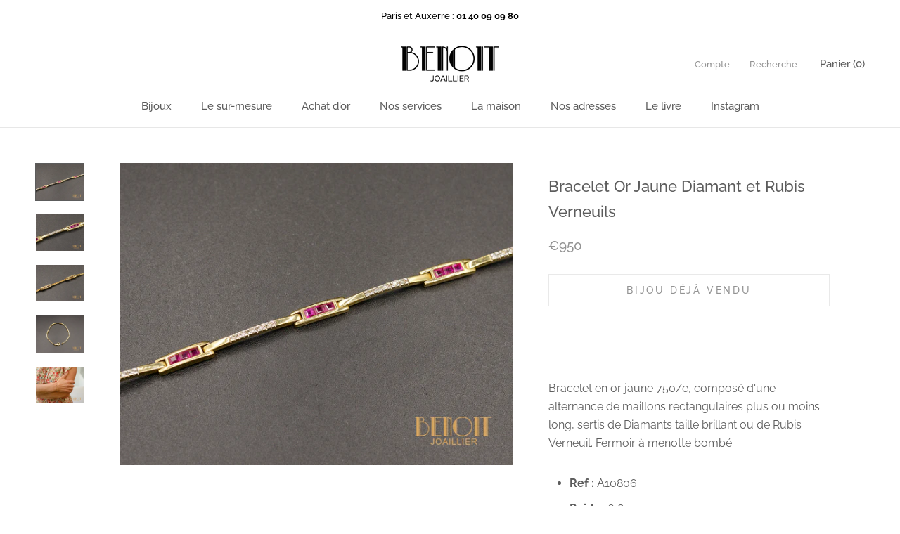

--- FILE ---
content_type: text/html; charset=utf-8
request_url: https://www.benoitjoaillier.com/products/bracelet-or-jaune-diamant-et-rubis-verneuils
body_size: 24210
content:
<!doctype html>

<html class="no-js" lang="fr">
  <head>
    <!-- Google Tag Manager -->
<script>(function(w,d,s,l,i){w[l]=w[l]||[];w[l].push({'gtm.start':
new Date().getTime(),event:'gtm.js'});var f=d.getElementsByTagName(s)[0],
j=d.createElement(s),dl=l!='dataLayer'?'&l='+l:'';j.async=true;j.src=
'https://www.googletagmanager.com/gtm.js?id='+i+dl;f.parentNode.insertBefore(j,f);
})(window,document,'script','dataLayer','GTM-KPMHKNV');</script>
<!-- End Google Tag Manager -->
    <meta charset="utf-8"> 
    <meta http-equiv="X-UA-Compatible" content="IE=edge,chrome=1">
    <meta name="viewport" content="width=device-width, initial-scale=1.0, height=device-height, minimum-scale=1.0, user-scalable=0">
    <meta name="theme-color" content="">

    <title>
      Bracelet Or Jaune Diamant et Rubis Verneuils &ndash; Benoit Joaillier
    </title><meta name="description" content="Bracelet en or jaune 750/e, composé d&#39;une alternance de maillons rectangulaires plus ou moins long, sertis de Diamants taille brillant ou de Rubis Verneuil. Fermoir à menotte bombé. Ref : A10806 Poids : 6,8 g Pierres : Rubis Verneuil ; Pavage Diamants ~ 0,05 ct Dimensions : épaisseur 3 mm ; longueur maille rubis : 10 m"><link rel="canonical" href="https://www.benoitjoaillier.com/products/bracelet-or-jaune-diamant-et-rubis-verneuils"><link rel="shortcut icon" href="//www.benoitjoaillier.com/cdn/shop/files/b_32x32.png?v=1613745205" type="image/png"><meta property="og:type" content="product">
  <meta property="og:title" content="Bracelet Or Jaune Diamant et Rubis Verneuils"><meta property="og:image" content="http://www.benoitjoaillier.com/cdn/shop/files/A10806_A_grande.png?v=1686410334">
    <meta property="og:image:secure_url" content="https://www.benoitjoaillier.com/cdn/shop/files/A10806_A_grande.png?v=1686410334"><meta property="og:image" content="http://www.benoitjoaillier.com/cdn/shop/files/A10806_B_grande.png?v=1686410333">
    <meta property="og:image:secure_url" content="https://www.benoitjoaillier.com/cdn/shop/files/A10806_B_grande.png?v=1686410333"><meta property="og:image" content="http://www.benoitjoaillier.com/cdn/shop/files/A10806_C_grande.png?v=1686410333">
    <meta property="og:image:secure_url" content="https://www.benoitjoaillier.com/cdn/shop/files/A10806_C_grande.png?v=1686410333"><meta property="og:price:amount" content="950.00">
  <meta property="og:price:currency" content="EUR"><meta property="og:description" content="Bracelet en or jaune 750/e, composé d&#39;une alternance de maillons rectangulaires plus ou moins long, sertis de Diamants taille brillant ou de Rubis Verneuil. Fermoir à menotte bombé. Ref : A10806 Poids : 6,8 g Pierres : Rubis Verneuil ; Pavage Diamants ~ 0,05 ct Dimensions : épaisseur 3 mm ; longueur maille rubis : 10 m"><meta property="og:url" content="https://www.benoitjoaillier.com/products/bracelet-or-jaune-diamant-et-rubis-verneuils">
<meta property="og:site_name" content="Benoit Joaillier"><meta name="twitter:card" content="summary"><meta name="twitter:title" content="Bracelet Or Jaune Diamant et Rubis Verneuils">
  <meta name="twitter:description" content="
Bracelet en or jaune 750/e, composé d&#39;une alternance de maillons rectangulaires plus ou moins long, sertis de Diamants taille brillant ou de Rubis Verneuil. Fermoir à menotte bombé.


Ref : A10806

Poids : 6,8 g

Pierres : Rubis Verneuil ; Pavage Diamants ~ 0,05 ct


Dimensions : épaisseur 3 mm ; longueur maille rubis : 10 mm ; maille Diam: 19 mm

Taille : 19 cm

Epoque : Récent 


Si vous souhaitez vendre votre or, vendre vos bijoux anciens, bijoux d&#39;occasion et bijoux signés ou même vos diamants, la société Benoit Joaillier se tient à votre disposition dans sa boutique Parisienne  (1, rue de Bérite 75006).">
  <meta name="twitter:image" content="https://www.benoitjoaillier.com/cdn/shop/files/A10806_A_600x600_crop_center.png?v=1686410334">

    <script>window.performance && window.performance.mark && window.performance.mark('shopify.content_for_header.start');</script><meta name="google-site-verification" content="b4o2T4S-bAlDPPbTeg8Anlue8dmx0PWj3APv7_vA4OU">
<meta name="google-site-verification" content="GdZ_y6BoM1mC6UFUP66Bbp8RUXIME0_qijj3k094ilM">
<meta name="facebook-domain-verification" content="eiedqhtlcu4vgq7stxo14jr8gem0gv">
<meta id="shopify-digital-wallet" name="shopify-digital-wallet" content="/10020874/digital_wallets/dialog">
<meta name="shopify-checkout-api-token" content="80e7e829a17b2d8ef24ba76bd5fc1496">
<meta id="in-context-paypal-metadata" data-shop-id="10020874" data-venmo-supported="false" data-environment="production" data-locale="fr_FR" data-paypal-v4="true" data-currency="EUR">
<link rel="alternate" type="application/json+oembed" href="https://www.benoitjoaillier.com/products/bracelet-or-jaune-diamant-et-rubis-verneuils.oembed">
<script async="async" src="/checkouts/internal/preloads.js?locale=fr-FR"></script>
<script id="shopify-features" type="application/json">{"accessToken":"80e7e829a17b2d8ef24ba76bd5fc1496","betas":["rich-media-storefront-analytics"],"domain":"www.benoitjoaillier.com","predictiveSearch":true,"shopId":10020874,"locale":"fr"}</script>
<script>var Shopify = Shopify || {};
Shopify.shop = "benoit-joaillier.myshopify.com";
Shopify.locale = "fr";
Shopify.currency = {"active":"EUR","rate":"1.0"};
Shopify.country = "FR";
Shopify.theme = {"name":"Benoit Joaillier v2","id":32135479362,"schema_name":"Prestige","schema_version":"1.1.3","theme_store_id":855,"role":"main"};
Shopify.theme.handle = "null";
Shopify.theme.style = {"id":null,"handle":null};
Shopify.cdnHost = "www.benoitjoaillier.com/cdn";
Shopify.routes = Shopify.routes || {};
Shopify.routes.root = "/";</script>
<script type="module">!function(o){(o.Shopify=o.Shopify||{}).modules=!0}(window);</script>
<script>!function(o){function n(){var o=[];function n(){o.push(Array.prototype.slice.apply(arguments))}return n.q=o,n}var t=o.Shopify=o.Shopify||{};t.loadFeatures=n(),t.autoloadFeatures=n()}(window);</script>
<script id="shop-js-analytics" type="application/json">{"pageType":"product"}</script>
<script defer="defer" async type="module" src="//www.benoitjoaillier.com/cdn/shopifycloud/shop-js/modules/v2/client.init-shop-cart-sync_BcDpqI9l.fr.esm.js"></script>
<script defer="defer" async type="module" src="//www.benoitjoaillier.com/cdn/shopifycloud/shop-js/modules/v2/chunk.common_a1Rf5Dlz.esm.js"></script>
<script defer="defer" async type="module" src="//www.benoitjoaillier.com/cdn/shopifycloud/shop-js/modules/v2/chunk.modal_Djra7sW9.esm.js"></script>
<script type="module">
  await import("//www.benoitjoaillier.com/cdn/shopifycloud/shop-js/modules/v2/client.init-shop-cart-sync_BcDpqI9l.fr.esm.js");
await import("//www.benoitjoaillier.com/cdn/shopifycloud/shop-js/modules/v2/chunk.common_a1Rf5Dlz.esm.js");
await import("//www.benoitjoaillier.com/cdn/shopifycloud/shop-js/modules/v2/chunk.modal_Djra7sW9.esm.js");

  window.Shopify.SignInWithShop?.initShopCartSync?.({"fedCMEnabled":true,"windoidEnabled":true});

</script>
<script>(function() {
  var isLoaded = false;
  function asyncLoad() {
    if (isLoaded) return;
    isLoaded = true;
    var urls = ["https:\/\/chimpstatic.com\/mcjs-connected\/js\/users\/b5e1adf289b97f1f91c74fa23\/77bbbf24c86b1640debf68f83.js?shop=benoit-joaillier.myshopify.com","https:\/\/shopify.covet.pics\/covet-pics-widget-inject.js?shop=benoit-joaillier.myshopify.com","https:\/\/d1564fddzjmdj5.cloudfront.net\/initializercolissimo.js?app_name=happycolissimo\u0026cloud=d1564fddzjmdj5.cloudfront.net\u0026shop=benoit-joaillier.myshopify.com","https:\/\/na.shgcdn3.com\/pixel-collector.js?shop=benoit-joaillier.myshopify.com"];
    for (var i = 0; i < urls.length; i++) {
      var s = document.createElement('script');
      s.type = 'text/javascript';
      s.async = true;
      s.src = urls[i];
      var x = document.getElementsByTagName('script')[0];
      x.parentNode.insertBefore(s, x);
    }
  };
  if(window.attachEvent) {
    window.attachEvent('onload', asyncLoad);
  } else {
    window.addEventListener('load', asyncLoad, false);
  }
})();</script>
<script id="__st">var __st={"a":10020874,"offset":3600,"reqid":"9d5411cf-a0d9-4a59-816a-ba5d9bdddf67-1769159559","pageurl":"www.benoitjoaillier.com\/products\/bracelet-or-jaune-diamant-et-rubis-verneuils","u":"449e2dce96e1","p":"product","rtyp":"product","rid":8537320423748};</script>
<script>window.ShopifyPaypalV4VisibilityTracking = true;</script>
<script id="captcha-bootstrap">!function(){'use strict';const t='contact',e='account',n='new_comment',o=[[t,t],['blogs',n],['comments',n],[t,'customer']],c=[[e,'customer_login'],[e,'guest_login'],[e,'recover_customer_password'],[e,'create_customer']],r=t=>t.map((([t,e])=>`form[action*='/${t}']:not([data-nocaptcha='true']) input[name='form_type'][value='${e}']`)).join(','),a=t=>()=>t?[...document.querySelectorAll(t)].map((t=>t.form)):[];function s(){const t=[...o],e=r(t);return a(e)}const i='password',u='form_key',d=['recaptcha-v3-token','g-recaptcha-response','h-captcha-response',i],f=()=>{try{return window.sessionStorage}catch{return}},m='__shopify_v',_=t=>t.elements[u];function p(t,e,n=!1){try{const o=window.sessionStorage,c=JSON.parse(o.getItem(e)),{data:r}=function(t){const{data:e,action:n}=t;return t[m]||n?{data:e,action:n}:{data:t,action:n}}(c);for(const[e,n]of Object.entries(r))t.elements[e]&&(t.elements[e].value=n);n&&o.removeItem(e)}catch(o){console.error('form repopulation failed',{error:o})}}const l='form_type',E='cptcha';function T(t){t.dataset[E]=!0}const w=window,h=w.document,L='Shopify',v='ce_forms',y='captcha';let A=!1;((t,e)=>{const n=(g='f06e6c50-85a8-45c8-87d0-21a2b65856fe',I='https://cdn.shopify.com/shopifycloud/storefront-forms-hcaptcha/ce_storefront_forms_captcha_hcaptcha.v1.5.2.iife.js',D={infoText:'Protégé par hCaptcha',privacyText:'Confidentialité',termsText:'Conditions'},(t,e,n)=>{const o=w[L][v],c=o.bindForm;if(c)return c(t,g,e,D).then(n);var r;o.q.push([[t,g,e,D],n]),r=I,A||(h.body.append(Object.assign(h.createElement('script'),{id:'captcha-provider',async:!0,src:r})),A=!0)});var g,I,D;w[L]=w[L]||{},w[L][v]=w[L][v]||{},w[L][v].q=[],w[L][y]=w[L][y]||{},w[L][y].protect=function(t,e){n(t,void 0,e),T(t)},Object.freeze(w[L][y]),function(t,e,n,w,h,L){const[v,y,A,g]=function(t,e,n){const i=e?o:[],u=t?c:[],d=[...i,...u],f=r(d),m=r(i),_=r(d.filter((([t,e])=>n.includes(e))));return[a(f),a(m),a(_),s()]}(w,h,L),I=t=>{const e=t.target;return e instanceof HTMLFormElement?e:e&&e.form},D=t=>v().includes(t);t.addEventListener('submit',(t=>{const e=I(t);if(!e)return;const n=D(e)&&!e.dataset.hcaptchaBound&&!e.dataset.recaptchaBound,o=_(e),c=g().includes(e)&&(!o||!o.value);(n||c)&&t.preventDefault(),c&&!n&&(function(t){try{if(!f())return;!function(t){const e=f();if(!e)return;const n=_(t);if(!n)return;const o=n.value;o&&e.removeItem(o)}(t);const e=Array.from(Array(32),(()=>Math.random().toString(36)[2])).join('');!function(t,e){_(t)||t.append(Object.assign(document.createElement('input'),{type:'hidden',name:u})),t.elements[u].value=e}(t,e),function(t,e){const n=f();if(!n)return;const o=[...t.querySelectorAll(`input[type='${i}']`)].map((({name:t})=>t)),c=[...d,...o],r={};for(const[a,s]of new FormData(t).entries())c.includes(a)||(r[a]=s);n.setItem(e,JSON.stringify({[m]:1,action:t.action,data:r}))}(t,e)}catch(e){console.error('failed to persist form',e)}}(e),e.submit())}));const S=(t,e)=>{t&&!t.dataset[E]&&(n(t,e.some((e=>e===t))),T(t))};for(const o of['focusin','change'])t.addEventListener(o,(t=>{const e=I(t);D(e)&&S(e,y())}));const B=e.get('form_key'),M=e.get(l),P=B&&M;t.addEventListener('DOMContentLoaded',(()=>{const t=y();if(P)for(const e of t)e.elements[l].value===M&&p(e,B);[...new Set([...A(),...v().filter((t=>'true'===t.dataset.shopifyCaptcha))])].forEach((e=>S(e,t)))}))}(h,new URLSearchParams(w.location.search),n,t,e,['guest_login'])})(!0,!0)}();</script>
<script integrity="sha256-4kQ18oKyAcykRKYeNunJcIwy7WH5gtpwJnB7kiuLZ1E=" data-source-attribution="shopify.loadfeatures" defer="defer" src="//www.benoitjoaillier.com/cdn/shopifycloud/storefront/assets/storefront/load_feature-a0a9edcb.js" crossorigin="anonymous"></script>
<script data-source-attribution="shopify.dynamic_checkout.dynamic.init">var Shopify=Shopify||{};Shopify.PaymentButton=Shopify.PaymentButton||{isStorefrontPortableWallets:!0,init:function(){window.Shopify.PaymentButton.init=function(){};var t=document.createElement("script");t.src="https://www.benoitjoaillier.com/cdn/shopifycloud/portable-wallets/latest/portable-wallets.fr.js",t.type="module",document.head.appendChild(t)}};
</script>
<script data-source-attribution="shopify.dynamic_checkout.buyer_consent">
  function portableWalletsHideBuyerConsent(e){var t=document.getElementById("shopify-buyer-consent"),n=document.getElementById("shopify-subscription-policy-button");t&&n&&(t.classList.add("hidden"),t.setAttribute("aria-hidden","true"),n.removeEventListener("click",e))}function portableWalletsShowBuyerConsent(e){var t=document.getElementById("shopify-buyer-consent"),n=document.getElementById("shopify-subscription-policy-button");t&&n&&(t.classList.remove("hidden"),t.removeAttribute("aria-hidden"),n.addEventListener("click",e))}window.Shopify?.PaymentButton&&(window.Shopify.PaymentButton.hideBuyerConsent=portableWalletsHideBuyerConsent,window.Shopify.PaymentButton.showBuyerConsent=portableWalletsShowBuyerConsent);
</script>
<script data-source-attribution="shopify.dynamic_checkout.cart.bootstrap">document.addEventListener("DOMContentLoaded",(function(){function t(){return document.querySelector("shopify-accelerated-checkout-cart, shopify-accelerated-checkout")}if(t())Shopify.PaymentButton.init();else{new MutationObserver((function(e,n){t()&&(Shopify.PaymentButton.init(),n.disconnect())})).observe(document.body,{childList:!0,subtree:!0})}}));
</script>
<link id="shopify-accelerated-checkout-styles" rel="stylesheet" media="screen" href="https://www.benoitjoaillier.com/cdn/shopifycloud/portable-wallets/latest/accelerated-checkout-backwards-compat.css" crossorigin="anonymous">
<style id="shopify-accelerated-checkout-cart">
        #shopify-buyer-consent {
  margin-top: 1em;
  display: inline-block;
  width: 100%;
}

#shopify-buyer-consent.hidden {
  display: none;
}

#shopify-subscription-policy-button {
  background: none;
  border: none;
  padding: 0;
  text-decoration: underline;
  font-size: inherit;
  cursor: pointer;
}

#shopify-subscription-policy-button::before {
  box-shadow: none;
}

      </style>

<script>window.performance && window.performance.mark && window.performance.mark('shopify.content_for_header.end');</script>

    <link rel="stylesheet" href="//www.benoitjoaillier.com/cdn/shop/t/9/assets/theme.scss.css?v=40485604707039538361765296648">

    <script>
      // This allows to expose several variables to the global scope, to be used in scripts
      window.theme = {
        template: "product",
        shopCurrency: "EUR",
        moneyFormat: "\u0026euro;{{amount}}",
        moneyWithCurrencyFormat: "\u0026euro;{{amount}} EUR",
        currencyConversionEnabled: false,
        currencyConversionMoneyFormat: "money_format",
        currencyConversionRoundAmounts: true,
        searchMode: "product,article",
        showPageTransition: true,
        showElementStaggering: true,
        showImageZooming: false
      };

      window.languages = {
        cartAddNote: "Ajouter une note",
        cartEditNote: "Editer la note",
        productImageLoadingError: "L\u0026#39;image n\u0026#39;a pas pu être chargée. Essayez de recharger la page.",
        productFormAddToCart: "Ajouter au panier",
        productFormUnavailable: "Indisponible",
        productFormSoldOut: "Bijou déjà vendu",
        shippingEstimatorOneResult: "1 option disponible :",
        shippingEstimatorMoreResults: "{{count}} options disponibles :",
        shippingEstimatorNoResults: "Nous ne livrons pas à cette adresse."
      };

      window.lazySizesConfig = {
        loadHidden: false,
        hFac: 0.5,
        expFactor: 2,
        ricTimeout: 150,
        lazyClass: 'Image--lazyLoad',
        loadingClass: 'Image--lazyLoading',
        loadedClass: 'Image--lazyLoaded'
      };

      document.documentElement.className = document.documentElement.className.replace('no-js', 'js');
      document.documentElement.style.setProperty('--window-height', window.innerHeight + 'px');

      // We do a quick detection of some features (we could use Modernizr but for so little...)
      (function() {
        document.documentElement.className += ((window.CSS && window.CSS.supports('(position: sticky) or (position: -webkit-sticky)')) ? ' supports-sticky' : ' no-supports-sticky');
        document.documentElement.className += (window.matchMedia('(-moz-touch-enabled: 1), (hover: none)')).matches ? ' no-supports-hover' : ' supports-hover';
      }());

      window.onpageshow = function (event) {
        if (event.persisted) {
          window.location.reload();
        }
      };
    </script>

    <script src="//www.benoitjoaillier.com/cdn/shop/t/9/assets/lazysizes.min.js?v=174358363404432586981530630261" async></script>

    
<script src="https://polyfill-fastly.net/v2/polyfill.min.js?features=fetch,Element.prototype.closest,Element.prototype.remove,Element.prototype.classList,Array.prototype.includes,Array.prototype.fill,Object.assign,CustomEvent,IntersectionObserver,IntersectionObserverEntry" defer></script>
    <script src="//www.benoitjoaillier.com/cdn/shop/t/9/assets/libs.min.js?v=88466822118989791001530630261" defer></script>
    <script src="//www.benoitjoaillier.com/cdn/shop/t/9/assets/theme.min.js?v=51694417927569828151530630262" defer></script>
    <script src="//www.benoitjoaillier.com/cdn/shop/t/9/assets/custom.js?v=8814717088703906631530630261" defer></script>

    
  <script type="application/ld+json">
  {
    "@context": "http://schema.org",
    "@type": "Product",
    "offers": {
      "@type": "Offer",
      "availability":"//schema.org/OutOfStock",
      "price": "950.00",
      "priceCurrency": "EUR"
    },
    "brand": "Benoit Joaillier",
    "name": "Bracelet Or Jaune Diamant et Rubis Verneuils",
    "description": "\nBracelet en or jaune 750\/e, composé d'une alternance de maillons rectangulaires plus ou moins long, sertis de Diamants taille brillant ou de Rubis Verneuil. Fermoir à menotte bombé.\n\n\nRef : A10806\n\nPoids : 6,8 g\n\nPierres : Rubis Verneuil ; Pavage Diamants ~ 0,05 ct\n\n\nDimensions : épaisseur 3 mm ; longueur maille rubis : 10 mm ; maille Diam: 19 mm\n\nTaille : 19 cm\n\nEpoque : Récent \n\n\nSi vous souhaitez vendre votre or, vendre vos bijoux anciens, bijoux d'occasion et bijoux signés ou même vos diamants, la société Benoit Joaillier se tient à votre disposition dans sa boutique Parisienne  (1, rue de Bérite 75006).",
    "category": "Bracelets",
    "url": "https://www.benoitjoaillier.com/products/bracelet-or-jaune-diamant-et-rubis-verneuils",
    "image": {
      "@type": "ImageObject",
      "url": "https://www.benoitjoaillier.com/cdn/shop/files/A10806_A_1024x1024.png?v=1686410334",
      "image": "https://www.benoitjoaillier.com/cdn/shop/files/A10806_A_1024x1024.png?v=1686410334",
      "name": "Bracelet Or Jaune Diamant et Rubis Verneuils",
      "width": 1024,
      "height": 1024
    }
  }
  </script>

  
  
<!--Gem_Page_Header_Script-->
<!-- "snippets/gem-app-header-scripts.liquid" was not rendered, the associated app was uninstalled -->
<!--End_Gem_Page_Header_Script-->

  

<script type="text/javascript">
  
    window.SHG_CUSTOMER = null;
  
</script>










<link href="https://monorail-edge.shopifysvc.com" rel="dns-prefetch">
<script>(function(){if ("sendBeacon" in navigator && "performance" in window) {try {var session_token_from_headers = performance.getEntriesByType('navigation')[0].serverTiming.find(x => x.name == '_s').description;} catch {var session_token_from_headers = undefined;}var session_cookie_matches = document.cookie.match(/_shopify_s=([^;]*)/);var session_token_from_cookie = session_cookie_matches && session_cookie_matches.length === 2 ? session_cookie_matches[1] : "";var session_token = session_token_from_headers || session_token_from_cookie || "";function handle_abandonment_event(e) {var entries = performance.getEntries().filter(function(entry) {return /monorail-edge.shopifysvc.com/.test(entry.name);});if (!window.abandonment_tracked && entries.length === 0) {window.abandonment_tracked = true;var currentMs = Date.now();var navigation_start = performance.timing.navigationStart;var payload = {shop_id: 10020874,url: window.location.href,navigation_start,duration: currentMs - navigation_start,session_token,page_type: "product"};window.navigator.sendBeacon("https://monorail-edge.shopifysvc.com/v1/produce", JSON.stringify({schema_id: "online_store_buyer_site_abandonment/1.1",payload: payload,metadata: {event_created_at_ms: currentMs,event_sent_at_ms: currentMs}}));}}window.addEventListener('pagehide', handle_abandonment_event);}}());</script>
<script id="web-pixels-manager-setup">(function e(e,d,r,n,o){if(void 0===o&&(o={}),!Boolean(null===(a=null===(i=window.Shopify)||void 0===i?void 0:i.analytics)||void 0===a?void 0:a.replayQueue)){var i,a;window.Shopify=window.Shopify||{};var t=window.Shopify;t.analytics=t.analytics||{};var s=t.analytics;s.replayQueue=[],s.publish=function(e,d,r){return s.replayQueue.push([e,d,r]),!0};try{self.performance.mark("wpm:start")}catch(e){}var l=function(){var e={modern:/Edge?\/(1{2}[4-9]|1[2-9]\d|[2-9]\d{2}|\d{4,})\.\d+(\.\d+|)|Firefox\/(1{2}[4-9]|1[2-9]\d|[2-9]\d{2}|\d{4,})\.\d+(\.\d+|)|Chrom(ium|e)\/(9{2}|\d{3,})\.\d+(\.\d+|)|(Maci|X1{2}).+ Version\/(15\.\d+|(1[6-9]|[2-9]\d|\d{3,})\.\d+)([,.]\d+|)( \(\w+\)|)( Mobile\/\w+|) Safari\/|Chrome.+OPR\/(9{2}|\d{3,})\.\d+\.\d+|(CPU[ +]OS|iPhone[ +]OS|CPU[ +]iPhone|CPU IPhone OS|CPU iPad OS)[ +]+(15[._]\d+|(1[6-9]|[2-9]\d|\d{3,})[._]\d+)([._]\d+|)|Android:?[ /-](13[3-9]|1[4-9]\d|[2-9]\d{2}|\d{4,})(\.\d+|)(\.\d+|)|Android.+Firefox\/(13[5-9]|1[4-9]\d|[2-9]\d{2}|\d{4,})\.\d+(\.\d+|)|Android.+Chrom(ium|e)\/(13[3-9]|1[4-9]\d|[2-9]\d{2}|\d{4,})\.\d+(\.\d+|)|SamsungBrowser\/([2-9]\d|\d{3,})\.\d+/,legacy:/Edge?\/(1[6-9]|[2-9]\d|\d{3,})\.\d+(\.\d+|)|Firefox\/(5[4-9]|[6-9]\d|\d{3,})\.\d+(\.\d+|)|Chrom(ium|e)\/(5[1-9]|[6-9]\d|\d{3,})\.\d+(\.\d+|)([\d.]+$|.*Safari\/(?![\d.]+ Edge\/[\d.]+$))|(Maci|X1{2}).+ Version\/(10\.\d+|(1[1-9]|[2-9]\d|\d{3,})\.\d+)([,.]\d+|)( \(\w+\)|)( Mobile\/\w+|) Safari\/|Chrome.+OPR\/(3[89]|[4-9]\d|\d{3,})\.\d+\.\d+|(CPU[ +]OS|iPhone[ +]OS|CPU[ +]iPhone|CPU IPhone OS|CPU iPad OS)[ +]+(10[._]\d+|(1[1-9]|[2-9]\d|\d{3,})[._]\d+)([._]\d+|)|Android:?[ /-](13[3-9]|1[4-9]\d|[2-9]\d{2}|\d{4,})(\.\d+|)(\.\d+|)|Mobile Safari.+OPR\/([89]\d|\d{3,})\.\d+\.\d+|Android.+Firefox\/(13[5-9]|1[4-9]\d|[2-9]\d{2}|\d{4,})\.\d+(\.\d+|)|Android.+Chrom(ium|e)\/(13[3-9]|1[4-9]\d|[2-9]\d{2}|\d{4,})\.\d+(\.\d+|)|Android.+(UC? ?Browser|UCWEB|U3)[ /]?(15\.([5-9]|\d{2,})|(1[6-9]|[2-9]\d|\d{3,})\.\d+)\.\d+|SamsungBrowser\/(5\.\d+|([6-9]|\d{2,})\.\d+)|Android.+MQ{2}Browser\/(14(\.(9|\d{2,})|)|(1[5-9]|[2-9]\d|\d{3,})(\.\d+|))(\.\d+|)|K[Aa][Ii]OS\/(3\.\d+|([4-9]|\d{2,})\.\d+)(\.\d+|)/},d=e.modern,r=e.legacy,n=navigator.userAgent;return n.match(d)?"modern":n.match(r)?"legacy":"unknown"}(),u="modern"===l?"modern":"legacy",c=(null!=n?n:{modern:"",legacy:""})[u],f=function(e){return[e.baseUrl,"/wpm","/b",e.hashVersion,"modern"===e.buildTarget?"m":"l",".js"].join("")}({baseUrl:d,hashVersion:r,buildTarget:u}),m=function(e){var d=e.version,r=e.bundleTarget,n=e.surface,o=e.pageUrl,i=e.monorailEndpoint;return{emit:function(e){var a=e.status,t=e.errorMsg,s=(new Date).getTime(),l=JSON.stringify({metadata:{event_sent_at_ms:s},events:[{schema_id:"web_pixels_manager_load/3.1",payload:{version:d,bundle_target:r,page_url:o,status:a,surface:n,error_msg:t},metadata:{event_created_at_ms:s}}]});if(!i)return console&&console.warn&&console.warn("[Web Pixels Manager] No Monorail endpoint provided, skipping logging."),!1;try{return self.navigator.sendBeacon.bind(self.navigator)(i,l)}catch(e){}var u=new XMLHttpRequest;try{return u.open("POST",i,!0),u.setRequestHeader("Content-Type","text/plain"),u.send(l),!0}catch(e){return console&&console.warn&&console.warn("[Web Pixels Manager] Got an unhandled error while logging to Monorail."),!1}}}}({version:r,bundleTarget:l,surface:e.surface,pageUrl:self.location.href,monorailEndpoint:e.monorailEndpoint});try{o.browserTarget=l,function(e){var d=e.src,r=e.async,n=void 0===r||r,o=e.onload,i=e.onerror,a=e.sri,t=e.scriptDataAttributes,s=void 0===t?{}:t,l=document.createElement("script"),u=document.querySelector("head"),c=document.querySelector("body");if(l.async=n,l.src=d,a&&(l.integrity=a,l.crossOrigin="anonymous"),s)for(var f in s)if(Object.prototype.hasOwnProperty.call(s,f))try{l.dataset[f]=s[f]}catch(e){}if(o&&l.addEventListener("load",o),i&&l.addEventListener("error",i),u)u.appendChild(l);else{if(!c)throw new Error("Did not find a head or body element to append the script");c.appendChild(l)}}({src:f,async:!0,onload:function(){if(!function(){var e,d;return Boolean(null===(d=null===(e=window.Shopify)||void 0===e?void 0:e.analytics)||void 0===d?void 0:d.initialized)}()){var d=window.webPixelsManager.init(e)||void 0;if(d){var r=window.Shopify.analytics;r.replayQueue.forEach((function(e){var r=e[0],n=e[1],o=e[2];d.publishCustomEvent(r,n,o)})),r.replayQueue=[],r.publish=d.publishCustomEvent,r.visitor=d.visitor,r.initialized=!0}}},onerror:function(){return m.emit({status:"failed",errorMsg:"".concat(f," has failed to load")})},sri:function(e){var d=/^sha384-[A-Za-z0-9+/=]+$/;return"string"==typeof e&&d.test(e)}(c)?c:"",scriptDataAttributes:o}),m.emit({status:"loading"})}catch(e){m.emit({status:"failed",errorMsg:(null==e?void 0:e.message)||"Unknown error"})}}})({shopId: 10020874,storefrontBaseUrl: "https://www.benoitjoaillier.com",extensionsBaseUrl: "https://extensions.shopifycdn.com/cdn/shopifycloud/web-pixels-manager",monorailEndpoint: "https://monorail-edge.shopifysvc.com/unstable/produce_batch",surface: "storefront-renderer",enabledBetaFlags: ["2dca8a86"],webPixelsConfigList: [{"id":"2184839492","configuration":"{\"site_id\":\"b3d52abe-27df-49b7-a463-dcc1b34fe390\",\"analytics_endpoint\":\"https:\\\/\\\/na.shgcdn3.com\"}","eventPayloadVersion":"v1","runtimeContext":"STRICT","scriptVersion":"695709fc3f146fa50a25299517a954f2","type":"APP","apiClientId":1158168,"privacyPurposes":["ANALYTICS","MARKETING","SALE_OF_DATA"],"dataSharingAdjustments":{"protectedCustomerApprovalScopes":["read_customer_personal_data"]}},{"id":"1213432132","configuration":"{\"config\":\"{\\\"pixel_id\\\":\\\"AW-1025223825\\\",\\\"target_country\\\":\\\"FR\\\",\\\"gtag_events\\\":[{\\\"type\\\":\\\"page_view\\\",\\\"action_label\\\":\\\"AW-1025223825\\\/ST3mCNzvp7kBEJHZ7ugD\\\"},{\\\"type\\\":\\\"purchase\\\",\\\"action_label\\\":\\\"AW-1025223825\\\/d2fTCN_vp7kBEJHZ7ugD\\\"},{\\\"type\\\":\\\"view_item\\\",\\\"action_label\\\":\\\"AW-1025223825\\\/u9YjCOLvp7kBEJHZ7ugD\\\"},{\\\"type\\\":\\\"add_to_cart\\\",\\\"action_label\\\":\\\"AW-1025223825\\\/1vJGCJr1p7kBEJHZ7ugD\\\"},{\\\"type\\\":\\\"begin_checkout\\\",\\\"action_label\\\":\\\"AW-1025223825\\\/PLILCJ31p7kBEJHZ7ugD\\\"},{\\\"type\\\":\\\"search\\\",\\\"action_label\\\":\\\"AW-1025223825\\\/qzFuCKD1p7kBEJHZ7ugD\\\"},{\\\"type\\\":\\\"add_payment_info\\\",\\\"action_label\\\":\\\"AW-1025223825\\\/YOooCKP1p7kBEJHZ7ugD\\\"}],\\\"enable_monitoring_mode\\\":false}\"}","eventPayloadVersion":"v1","runtimeContext":"OPEN","scriptVersion":"b2a88bafab3e21179ed38636efcd8a93","type":"APP","apiClientId":1780363,"privacyPurposes":[],"dataSharingAdjustments":{"protectedCustomerApprovalScopes":["read_customer_address","read_customer_email","read_customer_name","read_customer_personal_data","read_customer_phone"]}},{"id":"246939972","configuration":"{\"pixel_id\":\"257988248656107\",\"pixel_type\":\"facebook_pixel\",\"metaapp_system_user_token\":\"-\"}","eventPayloadVersion":"v1","runtimeContext":"OPEN","scriptVersion":"ca16bc87fe92b6042fbaa3acc2fbdaa6","type":"APP","apiClientId":2329312,"privacyPurposes":["ANALYTICS","MARKETING","SALE_OF_DATA"],"dataSharingAdjustments":{"protectedCustomerApprovalScopes":["read_customer_address","read_customer_email","read_customer_name","read_customer_personal_data","read_customer_phone"]}},{"id":"158368068","eventPayloadVersion":"v1","runtimeContext":"LAX","scriptVersion":"1","type":"CUSTOM","privacyPurposes":["MARKETING"],"name":"Meta pixel (migrated)"},{"id":"171344196","eventPayloadVersion":"v1","runtimeContext":"LAX","scriptVersion":"1","type":"CUSTOM","privacyPurposes":["ANALYTICS"],"name":"Google Analytics tag (migrated)"},{"id":"shopify-app-pixel","configuration":"{}","eventPayloadVersion":"v1","runtimeContext":"STRICT","scriptVersion":"0450","apiClientId":"shopify-pixel","type":"APP","privacyPurposes":["ANALYTICS","MARKETING"]},{"id":"shopify-custom-pixel","eventPayloadVersion":"v1","runtimeContext":"LAX","scriptVersion":"0450","apiClientId":"shopify-pixel","type":"CUSTOM","privacyPurposes":["ANALYTICS","MARKETING"]}],isMerchantRequest: false,initData: {"shop":{"name":"Benoit Joaillier","paymentSettings":{"currencyCode":"EUR"},"myshopifyDomain":"benoit-joaillier.myshopify.com","countryCode":"FR","storefrontUrl":"https:\/\/www.benoitjoaillier.com"},"customer":null,"cart":null,"checkout":null,"productVariants":[{"price":{"amount":950.0,"currencyCode":"EUR"},"product":{"title":"Bracelet Or Jaune Diamant et Rubis Verneuils","vendor":"Benoit Joaillier","id":"8537320423748","untranslatedTitle":"Bracelet Or Jaune Diamant et Rubis Verneuils","url":"\/products\/bracelet-or-jaune-diamant-et-rubis-verneuils","type":"Bracelets"},"id":"46708580647236","image":{"src":"\/\/www.benoitjoaillier.com\/cdn\/shop\/files\/A10806_A.png?v=1686410334"},"sku":"A10806","title":"Default Title","untranslatedTitle":"Default Title"}],"purchasingCompany":null},},"https://www.benoitjoaillier.com/cdn","fcfee988w5aeb613cpc8e4bc33m6693e112",{"modern":"","legacy":""},{"shopId":"10020874","storefrontBaseUrl":"https:\/\/www.benoitjoaillier.com","extensionBaseUrl":"https:\/\/extensions.shopifycdn.com\/cdn\/shopifycloud\/web-pixels-manager","surface":"storefront-renderer","enabledBetaFlags":"[\"2dca8a86\"]","isMerchantRequest":"false","hashVersion":"fcfee988w5aeb613cpc8e4bc33m6693e112","publish":"custom","events":"[[\"page_viewed\",{}],[\"product_viewed\",{\"productVariant\":{\"price\":{\"amount\":950.0,\"currencyCode\":\"EUR\"},\"product\":{\"title\":\"Bracelet Or Jaune Diamant et Rubis Verneuils\",\"vendor\":\"Benoit Joaillier\",\"id\":\"8537320423748\",\"untranslatedTitle\":\"Bracelet Or Jaune Diamant et Rubis Verneuils\",\"url\":\"\/products\/bracelet-or-jaune-diamant-et-rubis-verneuils\",\"type\":\"Bracelets\"},\"id\":\"46708580647236\",\"image\":{\"src\":\"\/\/www.benoitjoaillier.com\/cdn\/shop\/files\/A10806_A.png?v=1686410334\"},\"sku\":\"A10806\",\"title\":\"Default Title\",\"untranslatedTitle\":\"Default Title\"}}]]"});</script><script>
  window.ShopifyAnalytics = window.ShopifyAnalytics || {};
  window.ShopifyAnalytics.meta = window.ShopifyAnalytics.meta || {};
  window.ShopifyAnalytics.meta.currency = 'EUR';
  var meta = {"product":{"id":8537320423748,"gid":"gid:\/\/shopify\/Product\/8537320423748","vendor":"Benoit Joaillier","type":"Bracelets","handle":"bracelet-or-jaune-diamant-et-rubis-verneuils","variants":[{"id":46708580647236,"price":95000,"name":"Bracelet Or Jaune Diamant et Rubis Verneuils","public_title":null,"sku":"A10806"}],"remote":false},"page":{"pageType":"product","resourceType":"product","resourceId":8537320423748,"requestId":"9d5411cf-a0d9-4a59-816a-ba5d9bdddf67-1769159559"}};
  for (var attr in meta) {
    window.ShopifyAnalytics.meta[attr] = meta[attr];
  }
</script>
<script class="analytics">
  (function () {
    var customDocumentWrite = function(content) {
      var jquery = null;

      if (window.jQuery) {
        jquery = window.jQuery;
      } else if (window.Checkout && window.Checkout.$) {
        jquery = window.Checkout.$;
      }

      if (jquery) {
        jquery('body').append(content);
      }
    };

    var hasLoggedConversion = function(token) {
      if (token) {
        return document.cookie.indexOf('loggedConversion=' + token) !== -1;
      }
      return false;
    }

    var setCookieIfConversion = function(token) {
      if (token) {
        var twoMonthsFromNow = new Date(Date.now());
        twoMonthsFromNow.setMonth(twoMonthsFromNow.getMonth() + 2);

        document.cookie = 'loggedConversion=' + token + '; expires=' + twoMonthsFromNow;
      }
    }

    var trekkie = window.ShopifyAnalytics.lib = window.trekkie = window.trekkie || [];
    if (trekkie.integrations) {
      return;
    }
    trekkie.methods = [
      'identify',
      'page',
      'ready',
      'track',
      'trackForm',
      'trackLink'
    ];
    trekkie.factory = function(method) {
      return function() {
        var args = Array.prototype.slice.call(arguments);
        args.unshift(method);
        trekkie.push(args);
        return trekkie;
      };
    };
    for (var i = 0; i < trekkie.methods.length; i++) {
      var key = trekkie.methods[i];
      trekkie[key] = trekkie.factory(key);
    }
    trekkie.load = function(config) {
      trekkie.config = config || {};
      trekkie.config.initialDocumentCookie = document.cookie;
      var first = document.getElementsByTagName('script')[0];
      var script = document.createElement('script');
      script.type = 'text/javascript';
      script.onerror = function(e) {
        var scriptFallback = document.createElement('script');
        scriptFallback.type = 'text/javascript';
        scriptFallback.onerror = function(error) {
                var Monorail = {
      produce: function produce(monorailDomain, schemaId, payload) {
        var currentMs = new Date().getTime();
        var event = {
          schema_id: schemaId,
          payload: payload,
          metadata: {
            event_created_at_ms: currentMs,
            event_sent_at_ms: currentMs
          }
        };
        return Monorail.sendRequest("https://" + monorailDomain + "/v1/produce", JSON.stringify(event));
      },
      sendRequest: function sendRequest(endpointUrl, payload) {
        // Try the sendBeacon API
        if (window && window.navigator && typeof window.navigator.sendBeacon === 'function' && typeof window.Blob === 'function' && !Monorail.isIos12()) {
          var blobData = new window.Blob([payload], {
            type: 'text/plain'
          });

          if (window.navigator.sendBeacon(endpointUrl, blobData)) {
            return true;
          } // sendBeacon was not successful

        } // XHR beacon

        var xhr = new XMLHttpRequest();

        try {
          xhr.open('POST', endpointUrl);
          xhr.setRequestHeader('Content-Type', 'text/plain');
          xhr.send(payload);
        } catch (e) {
          console.log(e);
        }

        return false;
      },
      isIos12: function isIos12() {
        return window.navigator.userAgent.lastIndexOf('iPhone; CPU iPhone OS 12_') !== -1 || window.navigator.userAgent.lastIndexOf('iPad; CPU OS 12_') !== -1;
      }
    };
    Monorail.produce('monorail-edge.shopifysvc.com',
      'trekkie_storefront_load_errors/1.1',
      {shop_id: 10020874,
      theme_id: 32135479362,
      app_name: "storefront",
      context_url: window.location.href,
      source_url: "//www.benoitjoaillier.com/cdn/s/trekkie.storefront.8d95595f799fbf7e1d32231b9a28fd43b70c67d3.min.js"});

        };
        scriptFallback.async = true;
        scriptFallback.src = '//www.benoitjoaillier.com/cdn/s/trekkie.storefront.8d95595f799fbf7e1d32231b9a28fd43b70c67d3.min.js';
        first.parentNode.insertBefore(scriptFallback, first);
      };
      script.async = true;
      script.src = '//www.benoitjoaillier.com/cdn/s/trekkie.storefront.8d95595f799fbf7e1d32231b9a28fd43b70c67d3.min.js';
      first.parentNode.insertBefore(script, first);
    };
    trekkie.load(
      {"Trekkie":{"appName":"storefront","development":false,"defaultAttributes":{"shopId":10020874,"isMerchantRequest":null,"themeId":32135479362,"themeCityHash":"13304450453678609893","contentLanguage":"fr","currency":"EUR","eventMetadataId":"a5b1bf64-2b16-4444-aa74-bed9b365b5d9"},"isServerSideCookieWritingEnabled":true,"monorailRegion":"shop_domain","enabledBetaFlags":["65f19447"]},"Session Attribution":{},"S2S":{"facebookCapiEnabled":true,"source":"trekkie-storefront-renderer","apiClientId":580111}}
    );

    var loaded = false;
    trekkie.ready(function() {
      if (loaded) return;
      loaded = true;

      window.ShopifyAnalytics.lib = window.trekkie;

      var originalDocumentWrite = document.write;
      document.write = customDocumentWrite;
      try { window.ShopifyAnalytics.merchantGoogleAnalytics.call(this); } catch(error) {};
      document.write = originalDocumentWrite;

      window.ShopifyAnalytics.lib.page(null,{"pageType":"product","resourceType":"product","resourceId":8537320423748,"requestId":"9d5411cf-a0d9-4a59-816a-ba5d9bdddf67-1769159559","shopifyEmitted":true});

      var match = window.location.pathname.match(/checkouts\/(.+)\/(thank_you|post_purchase)/)
      var token = match? match[1]: undefined;
      if (!hasLoggedConversion(token)) {
        setCookieIfConversion(token);
        window.ShopifyAnalytics.lib.track("Viewed Product",{"currency":"EUR","variantId":46708580647236,"productId":8537320423748,"productGid":"gid:\/\/shopify\/Product\/8537320423748","name":"Bracelet Or Jaune Diamant et Rubis Verneuils","price":"950.00","sku":"A10806","brand":"Benoit Joaillier","variant":null,"category":"Bracelets","nonInteraction":true,"remote":false},undefined,undefined,{"shopifyEmitted":true});
      window.ShopifyAnalytics.lib.track("monorail:\/\/trekkie_storefront_viewed_product\/1.1",{"currency":"EUR","variantId":46708580647236,"productId":8537320423748,"productGid":"gid:\/\/shopify\/Product\/8537320423748","name":"Bracelet Or Jaune Diamant et Rubis Verneuils","price":"950.00","sku":"A10806","brand":"Benoit Joaillier","variant":null,"category":"Bracelets","nonInteraction":true,"remote":false,"referer":"https:\/\/www.benoitjoaillier.com\/products\/bracelet-or-jaune-diamant-et-rubis-verneuils"});
      }
    });


        var eventsListenerScript = document.createElement('script');
        eventsListenerScript.async = true;
        eventsListenerScript.src = "//www.benoitjoaillier.com/cdn/shopifycloud/storefront/assets/shop_events_listener-3da45d37.js";
        document.getElementsByTagName('head')[0].appendChild(eventsListenerScript);

})();</script>
  <script>
  if (!window.ga || (window.ga && typeof window.ga !== 'function')) {
    window.ga = function ga() {
      (window.ga.q = window.ga.q || []).push(arguments);
      if (window.Shopify && window.Shopify.analytics && typeof window.Shopify.analytics.publish === 'function') {
        window.Shopify.analytics.publish("ga_stub_called", {}, {sendTo: "google_osp_migration"});
      }
      console.error("Shopify's Google Analytics stub called with:", Array.from(arguments), "\nSee https://help.shopify.com/manual/promoting-marketing/pixels/pixel-migration#google for more information.");
    };
    if (window.Shopify && window.Shopify.analytics && typeof window.Shopify.analytics.publish === 'function') {
      window.Shopify.analytics.publish("ga_stub_initialized", {}, {sendTo: "google_osp_migration"});
    }
  }
</script>
<script
  defer
  src="https://www.benoitjoaillier.com/cdn/shopifycloud/perf-kit/shopify-perf-kit-3.0.4.min.js"
  data-application="storefront-renderer"
  data-shop-id="10020874"
  data-render-region="gcp-us-east1"
  data-page-type="product"
  data-theme-instance-id="32135479362"
  data-theme-name="Prestige"
  data-theme-version="1.1.3"
  data-monorail-region="shop_domain"
  data-resource-timing-sampling-rate="10"
  data-shs="true"
  data-shs-beacon="true"
  data-shs-export-with-fetch="true"
  data-shs-logs-sample-rate="1"
  data-shs-beacon-endpoint="https://www.benoitjoaillier.com/api/collect"
></script>
</head>

  <body class="prestige--v1  template-product">

            
              <!-- "snippets/socialshopwave-helper.liquid" was not rendered, the associated app was uninstalled -->
            
    <a class="PageSkipLink u-visually-hidden" href="#main">Aller au contenu</a>
    <span class="LoadingBar"></span>
    <div class="PageOverlay"></div>
    <div class="PageTransition"></div>

    <div id="shopify-section-popup" class="shopify-section"></div>
    <div id="shopify-section-sidebar-menu" class="shopify-section"><section id="sidebar-menu" class="SidebarMenu Drawer Drawer--small Drawer--fromLeft" aria-hidden="true" data-section-id="sidebar-menu" data-section-type="sidebar-menu">
    <header class="Drawer__Header" data-drawer-animated-left>
      <button class="Drawer__Close Icon-Wrapper--clickable" data-action="close-drawer" data-drawer-id="sidebar-menu" aria-label="Fermer la navigation"><svg class="Icon Icon--close" role="presentation" viewBox="0 0 16 14">
      <path d="M15 0L1 14m14 0L1 0" stroke="currentColor" fill="none" fill-rule="evenodd"></path>
    </svg></button>
    </header>

    <div class="Drawer__Content">
      <div class="Drawer__Main" data-drawer-animated-left data-scrollable>
        <div class="Drawer__Container">
          <nav class="SidebarMenu__Nav SidebarMenu__Nav--primary" aria-label="Navigation latérale"><div class="Collapsible"><button class="Collapsible__Button Heading u-h6" data-action="toggle-collapsible" aria-expanded="false">Bijoux<span class="Collapsible__Plus"></span>
                  </button>

                  <div class="Collapsible__Inner">
                    <div class="Collapsible__Content"><div class="Collapsible"><button class="Collapsible__Button Heading Text--subdued Link--primary u-h7" data-action="toggle-collapsible" aria-expanded="false">CATÉGORIES<span class="Collapsible__Plus"></span>
                            </button>

                            <div class="Collapsible__Inner">
                              <div class="Collapsible__Content">
                                <ul class="Linklist Linklist--bordered Linklist--spacingLoose"><li class="Linklist__Item">
                                      <a href="/collections/tous-nos-bijoux" class="Text--subdued Link Link--primary">Tous les Bijoux</a>
                                    </li><li class="Linklist__Item">
                                      <a href="/collections/bagues" class="Text--subdued Link Link--primary">Toutes les Bagues</a>
                                    </li><li class="Linklist__Item">
                                      <a href="/collections/bracelets" class="Text--subdued Link Link--primary">Tous les Bracelets</a>
                                    </li><li class="Linklist__Item">
                                      <a href="/collections/colliers" class="Text--subdued Link Link--primary">Tous les Colliers</a>
                                    </li><li class="Linklist__Item">
                                      <a href="/collections/boucles-doreilles" class="Text--subdued Link Link--primary">Toutes les Boucles d&#39;oreilles</a>
                                    </li><li class="Linklist__Item">
                                      <a href="/collections/broches" class="Text--subdued Link Link--primary">Toutes les Broches</a>
                                    </li><li class="Linklist__Item">
                                      <a href="/collections/montres-boutons" class="Text--subdued Link Link--primary">Toutes les Montres</a>
                                    </li><li class="Linklist__Item">
                                      <a href="/collections/boutons-de-manchette" class="Text--subdued Link Link--primary">Tous les Boutons de Manchette</a>
                                    </li></ul>
                              </div>
                            </div></div><div class="Collapsible"><button class="Collapsible__Button Heading Text--subdued Link--primary u-h7" data-action="toggle-collapsible" aria-expanded="false">BIJOUX ANCIENS<span class="Collapsible__Plus"></span>
                            </button>

                            <div class="Collapsible__Inner">
                              <div class="Collapsible__Content">
                                <ul class="Linklist Linklist--bordered Linklist--spacingLoose"><li class="Linklist__Item">
                                      <a href="/collections/bijoux-anciens" class="Text--subdued Link Link--primary">Tous les Bijoux Anciens</a>
                                    </li><li class="Linklist__Item">
                                      <a href="/collections/art-deco" class="Text--subdued Link Link--primary">Art déco</a>
                                    </li><li class="Linklist__Item">
                                      <a href="/collections/tank-1" class="Text--subdued Link Link--primary">Tank</a>
                                    </li><li class="Linklist__Item">
                                      <a href="/collections/les-occasions-signees" class="Text--subdued Link Link--primary">Bijoux signés</a>
                                    </li><li class="Linklist__Item">
                                      <a href="/collections/xixe-siecle-debut-1900" class="Text--subdued Link Link--primary">XIXe - 1900</a>
                                    </li><li class="Linklist__Item">
                                      <a href="/collections/bijoux-anciens/Bagues" class="Text--subdued Link Link--primary">Bagues</a>
                                    </li><li class="Linklist__Item">
                                      <a href="/collections/bijoux-anciens/Colliers" class="Text--subdued Link Link--primary">Colliers</a>
                                    </li><li class="Linklist__Item">
                                      <a href="/collections/bijoux-anciens/Bracelets" class="Text--subdued Link Link--primary">Bracelets</a>
                                    </li><li class="Linklist__Item">
                                      <a href="/collections/bijoux-anciens/Broches" class="Text--subdued Link Link--primary">Broches</a>
                                    </li></ul>
                              </div>
                            </div></div><div class="Collapsible"><button class="Collapsible__Button Heading Text--subdued Link--primary u-h7" data-action="toggle-collapsible" aria-expanded="false">CRÉATIONS<span class="Collapsible__Plus"></span>
                            </button>

                            <div class="Collapsible__Inner">
                              <div class="Collapsible__Content">
                                <ul class="Linklist Linklist--bordered Linklist--spacingLoose"><li class="Linklist__Item">
                                      <a href="/collections/creations-benoit-joaillier" class="Text--subdued Link Link--primary">Toutes les Créations Benoit</a>
                                    </li><li class="Linklist__Item">
                                      <a href="/collections/diamants" class="Text--subdued Link Link--primary">Diamants</a>
                                    </li><li class="Linklist__Item">
                                      <a href="/collections/pierres-de-couleur" class="Text--subdued Link Link--primary">Pierres de couleur</a>
                                    </li><li class="Linklist__Item">
                                      <a href="/collections/alliances-creations" class="Text--subdued Link Link--primary">Alliances</a>
                                    </li><li class="Linklist__Item">
                                      <a href="/collections/creations-benoit-joaillier/Bagues" class="Text--subdued Link Link--primary">Bagues</a>
                                    </li><li class="Linklist__Item">
                                      <a href="/collections/creations-benoit-joaillier/Colliers" class="Text--subdued Link Link--primary">Colliers</a>
                                    </li><li class="Linklist__Item">
                                      <a href="/collections/creations-benoit-joaillier/Boucles" class="Text--subdued Link Link--primary">Boucles d&#39;oreilles</a>
                                    </li></ul>
                              </div>
                            </div></div><div class="Collapsible"><button class="Collapsible__Button Heading Text--subdued Link--primary u-h7" data-action="toggle-collapsible" aria-expanded="false">THÈMES<span class="Collapsible__Plus"></span>
                            </button>

                            <div class="Collapsible__Inner">
                              <div class="Collapsible__Content">
                                <ul class="Linklist Linklist--bordered Linklist--spacingLoose"><li class="Linklist__Item">
                                      <a href="/collections/les-recycles" class="Text--subdued Link Link--primary">Les Recyclés</a>
                                    </li><li class="Linklist__Item">
                                      <a href="/collections/alliances" class="Text--subdued Link Link--primary">Alliances</a>
                                    </li><li class="Linklist__Item">
                                      <a href="/collections/fiancailles" class="Text--subdued Link Link--primary">Fiançailles</a>
                                    </li><li class="Linklist__Item">
                                      <a href="/collections/cadeaux-de-naissance" class="Text--subdued Link Link--primary">Naissance</a>
                                    </li><li class="Linklist__Item">
                                      <a href="/collections/occasions-pour-hommes" class="Text--subdued Link Link--primary">Pour homme</a>
                                    </li><li class="Linklist__Item">
                                      <a href="/collections/cadeaux" class="Text--subdued Link Link--primary">Cadeaux</a>
                                    </li><li class="Linklist__Item">
                                      <a href="/collections/moderniste" class="Text--subdued Link Link--primary">Collection Argent &quot;Moderniste&quot;</a>
                                    </li></ul>
                              </div>
                            </div></div><div class="Collapsible"><button class="Collapsible__Button Heading Text--subdued Link--primary u-h7" data-action="toggle-collapsible" aria-expanded="false">BIJOUX VENDUS<span class="Collapsible__Plus"></span>
                            </button>

                            <div class="Collapsible__Inner">
                              <div class="Collapsible__Content">
                                <ul class="Linklist Linklist--bordered Linklist--spacingLoose"><li class="Linklist__Item">
                                      <a href="/collections/dernieres-ventes" class="Text--subdued Link Link--primary">Bijoux Anciens Vendus</a>
                                    </li><li class="Linklist__Item">
                                      <a href="/collections/nos-creations-vendues" class="Text--subdued Link Link--primary">Les Créations Vendues</a>
                                    </li></ul>
                              </div>
                            </div></div></div>
                  </div></div><div class="Collapsible"><a href="/pages/creation-de-bijoux-sur-mesures" class="Collapsible__Button Heading Link Link--primary u-h6">Le sur-mesure</a></div><div class="Collapsible"><button class="Collapsible__Button Heading u-h6" data-action="toggle-collapsible" aria-expanded="false">Achat d&#39;or<span class="Collapsible__Plus"></span>
                  </button>

                  <div class="Collapsible__Inner">
                    <div class="Collapsible__Content"><div class="Collapsible"><button class="Collapsible__Button Heading Text--subdued Link--primary u-h7" data-action="toggle-collapsible" aria-expanded="false">Procédure et conseils<span class="Collapsible__Plus"></span>
                            </button>

                            <div class="Collapsible__Inner">
                              <div class="Collapsible__Content">
                                <ul class="Linklist Linklist--bordered Linklist--spacingLoose"><li class="Linklist__Item">
                                      <a href="/pages/or-et-debris-d-or" class="Text--subdued Link Link--primary">Procédure de vente de votre or et bijoux</a>
                                    </li><li class="Linklist__Item">
                                      <a href="/pages/bien-vendre-son-or" class="Text--subdued Link Link--primary">Bien vendre son or</a>
                                    </li><li class="Linklist__Item">
                                      <a href="/pages/ou-vendre-son-or" class="Text--subdued Link Link--primary">Où vendre son or</a>
                                    </li><li class="Linklist__Item">
                                      <a href="/pages/rachat-dor-bourgogne" class="Text--subdued Link Link--primary">Rachat d&#39;or en Bourgogne</a>
                                    </li><li class="Linklist__Item">
                                      <a href="/pages/prix-du-gramme-d-or" class="Text--subdued Link Link--primary">Prix du gramme d&#39;or</a>
                                    </li></ul>
                              </div>
                            </div></div><div class="Collapsible"><button class="Collapsible__Button Heading Text--subdued Link--primary u-h7" data-action="toggle-collapsible" aria-expanded="false">Spécificités<span class="Collapsible__Plus"></span>
                            </button>

                            <div class="Collapsible__Inner">
                              <div class="Collapsible__Content">
                                <ul class="Linklist Linklist--bordered Linklist--spacingLoose"><li class="Linklist__Item">
                                      <a href="/pages/achat-et-expertise-de-bijoux" class="Text--subdued Link Link--primary">Vendre vos bijoux anciens</a>
                                    </li><li class="Linklist__Item">
                                      <a href="/pages/vendre-des-bijoux-doccasion" class="Text--subdued Link Link--primary">Vendre vos bijoux d&#39;occasion</a>
                                    </li><li class="Linklist__Item">
                                      <a href="/pages/pieces-d-or" class="Text--subdued Link Link--primary">Pièces d&#39;or</a>
                                    </li><li class="Linklist__Item">
                                      <a href="/pages/lingots-d-or" class="Text--subdued Link Link--primary">Lingot d&#39;or</a>
                                    </li><li class="Linklist__Item">
                                      <a href="/pages/diamants-et-pierres" class="Text--subdued Link Link--primary">Pierres et diamants</a>
                                    </li></ul>
                              </div>
                            </div></div></div>
                  </div></div><div class="Collapsible"><button class="Collapsible__Button Heading u-h6" data-action="toggle-collapsible" aria-expanded="false">Nos services<span class="Collapsible__Plus"></span>
                  </button>

                  <div class="Collapsible__Inner">
                    <div class="Collapsible__Content"><div class="Collapsible"><button class="Collapsible__Button Heading Text--subdued Link--primary u-h7" data-action="toggle-collapsible" aria-expanded="false">Nos prestations<span class="Collapsible__Plus"></span>
                            </button>

                            <div class="Collapsible__Inner">
                              <div class="Collapsible__Content">
                                <ul class="Linklist Linklist--bordered Linklist--spacingLoose"><li class="Linklist__Item">
                                      <a href="/pages/expertise-de-vos-bijoux-assurances" class="Text--subdued Link Link--primary">Expertise de vos bijoux (assurances)</a>
                                    </li><li class="Linklist__Item">
                                      <a href="/pages/reparations-joaillieres" class="Text--subdued Link Link--primary">Réparations joaillerie</a>
                                    </li><li class="Linklist__Item">
                                      <a href="/pages/bijoux-anciens" class="Text--subdued Link Link--primary">Vente de bijoux anciens</a>
                                    </li></ul>
                              </div>
                            </div></div><div class="Collapsible"><button class="Collapsible__Button Heading Text--subdued Link--primary u-h7" data-action="toggle-collapsible" aria-expanded="false">Conseils d&#39;entretien<span class="Collapsible__Plus"></span>
                            </button>

                            <div class="Collapsible__Inner">
                              <div class="Collapsible__Content">
                                <ul class="Linklist Linklist--bordered Linklist--spacingLoose"><li class="Linklist__Item">
                                      <a href="/pages/comment-prendre-soin-de-son-bijou" class="Text--subdued Link Link--primary">Comment prendre soin de vos bijoux</a>
                                    </li></ul>
                              </div>
                            </div></div></div>
                  </div></div><div class="Collapsible"><a href="/pages/benoit" class="Collapsible__Button Heading Link Link--primary u-h6">La maison</a></div><div class="Collapsible"><a href="/pages/ou-nous-trouver" class="Collapsible__Button Heading Link Link--primary u-h6">Nos adresses</a></div><div class="Collapsible"><a href="/products/benoit-joaillier-livre-1" class="Collapsible__Button Heading Link Link--primary u-h6">Le livre</a></div><div class="Collapsible"><a href="https://www.instagram.com/benoitjoaillier/" class="Collapsible__Button Heading Link Link--primary u-h6">Instagram</a></div></nav><nav class="SidebarMenu__Nav SidebarMenu__Nav--secondary">
            <ul class="Linklist Linklist--spacingLoose"><li class="Linklist__Item">
                  <a href="/account/login" class="Text--subdued Link Link--primary">Compte</a>
                </li><li class="Linklist__Item">
                <a href="/search" class="Text--subdued Link Link--primary" data-action="open-modal" aria-controls="Search">Recherche</a>
              </li>
            </ul>
          </nav>
        </div>
      </div><aside class="Drawer__Footer" data-drawer-animated-bottom><ul class="SidebarMenu__Social HorizontalList HorizontalList--spacingFill">
    <li class="HorizontalList__Item">
      <a href="https://www.facebook.com/BenoitJoaillier" class="Link Link--primary" target="_blank" rel="noopener" aria-label="Facebook">
        <span class="Icon-Wrapper--clickable"><svg class="Icon Icon--facebook" viewBox="0 0 9 17">
      <path d="M5.842 17V9.246h2.653l.398-3.023h-3.05v-1.93c0-.874.246-1.47 1.526-1.47H9V.118C8.718.082 7.75 0 6.623 0 4.27 0 2.66 1.408 2.66 3.994v2.23H0v3.022h2.66V17h3.182z"></path>
    </svg></span>
      </a>
    </li>

    
<li class="HorizontalList__Item">
      <a href="https://instagram.com/benoitjoaillier/" class="Link Link--primary" target="_blank" rel="noopener" aria-label="Instagram">
        <span class="Icon-Wrapper--clickable"><svg class="Icon Icon--instagram" role="presentation" viewBox="0 0 32 32">
      <path d="M15.994 2.886c4.273 0 4.775.019 6.464.095 1.562.07 2.406.33 2.971.552.749.292 1.283.635 1.841 1.194s.908 1.092 1.194 1.841c.216.565.483 1.41.552 2.971.076 1.689.095 2.19.095 6.464s-.019 4.775-.095 6.464c-.07 1.562-.33 2.406-.552 2.971-.292.749-.635 1.283-1.194 1.841s-1.092.908-1.841 1.194c-.565.216-1.41.483-2.971.552-1.689.076-2.19.095-6.464.095s-4.775-.019-6.464-.095c-1.562-.07-2.406-.33-2.971-.552-.749-.292-1.283-.635-1.841-1.194s-.908-1.092-1.194-1.841c-.216-.565-.483-1.41-.552-2.971-.076-1.689-.095-2.19-.095-6.464s.019-4.775.095-6.464c.07-1.562.33-2.406.552-2.971.292-.749.635-1.283 1.194-1.841s1.092-.908 1.841-1.194c.565-.216 1.41-.483 2.971-.552 1.689-.083 2.19-.095 6.464-.095zm0-2.883c-4.343 0-4.889.019-6.597.095-1.702.076-2.864.349-3.879.743-1.054.406-1.943.959-2.832 1.848S1.251 4.473.838 5.521C.444 6.537.171 7.699.095 9.407.019 11.109 0 11.655 0 15.997s.019 4.889.095 6.597c.076 1.702.349 2.864.743 3.886.406 1.054.959 1.943 1.848 2.832s1.784 1.435 2.832 1.848c1.016.394 2.178.667 3.886.743s2.248.095 6.597.095 4.889-.019 6.597-.095c1.702-.076 2.864-.349 3.886-.743 1.054-.406 1.943-.959 2.832-1.848s1.435-1.784 1.848-2.832c.394-1.016.667-2.178.743-3.886s.095-2.248.095-6.597-.019-4.889-.095-6.597c-.076-1.702-.349-2.864-.743-3.886-.406-1.054-.959-1.943-1.848-2.832S27.532 1.247 26.484.834C25.468.44 24.306.167 22.598.091c-1.714-.07-2.26-.089-6.603-.089zm0 7.778c-4.533 0-8.216 3.676-8.216 8.216s3.683 8.216 8.216 8.216 8.216-3.683 8.216-8.216-3.683-8.216-8.216-8.216zm0 13.549c-2.946 0-5.333-2.387-5.333-5.333s2.387-5.333 5.333-5.333 5.333 2.387 5.333 5.333-2.387 5.333-5.333 5.333zM26.451 7.457c0 1.059-.858 1.917-1.917 1.917s-1.917-.858-1.917-1.917c0-1.059.858-1.917 1.917-1.917s1.917.858 1.917 1.917z"></path>
    </svg></span>
      </a>
    </li>

    
<li class="HorizontalList__Item">
      <a href="https://www.youtube.com/channel/UCr8bEOszqKkcqtpMAwRAdRw" class="Link Link--primary" target="_blank" rel="noopener" aria-label="YouTube">
        <span class="Icon-Wrapper--clickable"><svg class="Icon Icon--youtube" role="presentation" viewBox="0 0 33 32">
      <path d="M0 25.693q0 1.997 1.318 3.395t3.209 1.398h24.259q1.891 0 3.209-1.398t1.318-3.395V6.387q0-1.997-1.331-3.435t-3.195-1.438H4.528q-1.864 0-3.195 1.438T.002 6.387v19.306zm12.116-3.488V9.876q0-.186.107-.293.08-.027.133-.027l.133.027 11.61 6.178q.107.107.107.266 0 .107-.107.213l-11.61 6.178q-.053.053-.107.053-.107 0-.16-.053-.107-.107-.107-.213z"></path>
    </svg></span>
      </a>
    </li>

    

  </ul>

</aside></div>
</section>

</div>
<div id="sidebar-cart" class="Drawer Drawer--fromRight" aria-hidden="true" data-section-id="cart" data-section-type="cart" data-section-settings='{
  "type": "page",
  "itemCount": 0,
  "drawer": true,
  "hasShippingEstimator": false
}'>
  <div class="Drawer__Header Drawer__Header--bordered Drawer__Container">
      <span class="Drawer__Title Heading u-h4">Panier</span>

      <button class="Drawer__Close Icon-Wrapper--clickable" data-action="close-drawer" data-drawer-id="sidebar-cart" aria-label="Fermer le panier"><svg class="Icon Icon--close" role="presentation" viewBox="0 0 16 14">
      <path d="M15 0L1 14m14 0L1 0" stroke="currentColor" fill="none" fill-rule="evenodd"></path>
    </svg></button>
  </div>

  <form class="Cart Drawer__Content" action="/cart" method="POST" novalidate>
    <div class="Drawer__Main" data-scrollable><p class="Cart__Empty Heading u-h5">Votre panier est vide</p></div></form>
</div>
<div class="PageContainer">
      <div id="shopify-section-announcement" class="shopify-section"><section id="section-announcement" data-section-id="announcement" data-section-type="announcement-bar">
      <div class="AnnouncementBar">
        <div class="AnnouncementBar__Wrapper">
          <p class="AnnouncementBar__Content Heading">
            Paris et Auxerre : <strong><a href="tel:+33140090980">01 40 09 09 80</a></strong>
            
            </p>
        </div>
      </div>
    </section>

    <style>
      #section-announcement {
        background: #ffffff;
        color: #000000;
        border-bottom: 1px solid #c6a675;
      }
      
      #shopify-section-announcement {
        position: -webkit-sticky;
    	position: sticky;
        top: 0px;
        z-index: 6;
      }
      
      .shopify-section--header {
        top: 46px;
      }
      
      @media (max-width: 640px) {
        .shopify-section--header {
          top: 44px;
        }
      }
    </style>

    <script>
      /* document.documentElement.style.setProperty('--announcement-bar-height', document.getElementById('shopify-section-announcement').offsetHeight + 'px'); */
    </script></div>
      <div id="shopify-section-header" class="shopify-section shopify-section--header"><header id="section-header"
        class="Header Header--center Header--initialized "
        data-section-id="header"
        data-section-type="header"
        data-section-settings='{
  "navigationStyle": "center",
  "hasTransparentHeader": false,
  "isSticky": true
}'
        role="banner">
  <div class="Header__Wrapper">
    <div class="Header__FlexItem Header__FlexItem--fill">
      <button class="Header__Icon Icon-Wrapper Icon-Wrapper--clickable hidden-desk" aria-expanded="false" data-action="open-drawer" data-drawer-id="sidebar-menu" aria-label="Ouvrir la navigation">
        <span class="hidden-tablet-and-up"><svg class="Icon Icon--nav" role="presentation" viewBox="0 0 20 14">
      <path d="M0 14v-1h20v1H0zm0-7.5h20v1H0v-1zM0 0h20v1H0V0z" fill="currentColor"></path>
    </svg></span>
        <span class="hidden-phone"><svg class="Icon Icon--nav-desktop" role="presentation" viewBox="0 0 24 16">
      <path d="M0 15.985v-2h24v2H0zm0-9h24v2H0v-2zm0-7h24v2H0v-2z" fill="currentColor"></path>
    </svg></span>
      </button><nav class="Header__MainNav hidden-pocket hidden-lap" aria-label="Navigation principale">
          <ul class="HorizontalList HorizontalList--spacingExtraLoose"><li class="HorizontalList__Item " aria-haspopup="true">
                <a href="#" class="Heading u-h6">Bijoux<span class="Header__LinkSpacer">Bijoux</span></a><div class="MegaMenu  MegaMenu--grid" aria-hidden="true" >
                      <div class="MegaMenu__Inner"><div class="MegaMenu__Item MegaMenu__Item--fit">
                            <a href="#" class="MegaMenu__Title Heading Text--subdued u-h7">CATÉGORIES</a><ul class="Linklist"><li class="Linklist__Item">
                                    <a href="/collections/tous-nos-bijoux" class="Link Link--secondary">Tous les Bijoux</a>
                                  </li><li class="Linklist__Item">
                                    <a href="/collections/bagues" class="Link Link--secondary">Toutes les Bagues</a>
                                  </li><li class="Linklist__Item">
                                    <a href="/collections/bracelets" class="Link Link--secondary">Tous les Bracelets</a>
                                  </li><li class="Linklist__Item">
                                    <a href="/collections/colliers" class="Link Link--secondary">Tous les Colliers</a>
                                  </li><li class="Linklist__Item">
                                    <a href="/collections/boucles-doreilles" class="Link Link--secondary">Toutes les Boucles d&#39;oreilles</a>
                                  </li><li class="Linklist__Item">
                                    <a href="/collections/broches" class="Link Link--secondary">Toutes les Broches</a>
                                  </li><li class="Linklist__Item">
                                    <a href="/collections/montres-boutons" class="Link Link--secondary">Toutes les Montres</a>
                                  </li><li class="Linklist__Item">
                                    <a href="/collections/boutons-de-manchette" class="Link Link--secondary">Tous les Boutons de Manchette</a>
                                  </li></ul></div><div class="MegaMenu__Item MegaMenu__Item--fit">
                            <a href="/collections/bijoux-anciens" class="MegaMenu__Title Heading Text--subdued u-h7">BIJOUX ANCIENS</a><ul class="Linklist"><li class="Linklist__Item">
                                    <a href="/collections/bijoux-anciens" class="Link Link--secondary">Tous les Bijoux Anciens</a>
                                  </li><li class="Linklist__Item">
                                    <a href="/collections/art-deco" class="Link Link--secondary">Art déco</a>
                                  </li><li class="Linklist__Item">
                                    <a href="/collections/tank-1" class="Link Link--secondary">Tank</a>
                                  </li><li class="Linklist__Item">
                                    <a href="/collections/les-occasions-signees" class="Link Link--secondary">Bijoux signés</a>
                                  </li><li class="Linklist__Item">
                                    <a href="/collections/xixe-siecle-debut-1900" class="Link Link--secondary">XIXe - 1900</a>
                                  </li><li class="Linklist__Item">
                                    <a href="/collections/bijoux-anciens/Bagues" class="Link Link--secondary">Bagues</a>
                                  </li><li class="Linklist__Item">
                                    <a href="/collections/bijoux-anciens/Colliers" class="Link Link--secondary">Colliers</a>
                                  </li><li class="Linklist__Item">
                                    <a href="/collections/bijoux-anciens/Bracelets" class="Link Link--secondary">Bracelets</a>
                                  </li><li class="Linklist__Item">
                                    <a href="/collections/bijoux-anciens/Broches" class="Link Link--secondary">Broches</a>
                                  </li></ul></div><div class="MegaMenu__Item MegaMenu__Item--fit">
                            <a href="/collections/creations-benoit-joaillier" class="MegaMenu__Title Heading Text--subdued u-h7">CRÉATIONS</a><ul class="Linklist"><li class="Linklist__Item">
                                    <a href="/collections/creations-benoit-joaillier" class="Link Link--secondary">Toutes les Créations Benoit</a>
                                  </li><li class="Linklist__Item">
                                    <a href="/collections/diamants" class="Link Link--secondary">Diamants</a>
                                  </li><li class="Linklist__Item">
                                    <a href="/collections/pierres-de-couleur" class="Link Link--secondary">Pierres de couleur</a>
                                  </li><li class="Linklist__Item">
                                    <a href="/collections/alliances-creations" class="Link Link--secondary">Alliances</a>
                                  </li><li class="Linklist__Item">
                                    <a href="/collections/creations-benoit-joaillier/Bagues" class="Link Link--secondary">Bagues</a>
                                  </li><li class="Linklist__Item">
                                    <a href="/collections/creations-benoit-joaillier/Colliers" class="Link Link--secondary">Colliers</a>
                                  </li><li class="Linklist__Item">
                                    <a href="/collections/creations-benoit-joaillier/Boucles" class="Link Link--secondary">Boucles d&#39;oreilles</a>
                                  </li></ul></div><div class="MegaMenu__Item MegaMenu__Item--fit">
                            <a href="#" class="MegaMenu__Title Heading Text--subdued u-h7">THÈMES</a><ul class="Linklist"><li class="Linklist__Item">
                                    <a href="/collections/les-recycles" class="Link Link--secondary">Les Recyclés</a>
                                  </li><li class="Linklist__Item">
                                    <a href="/collections/alliances" class="Link Link--secondary">Alliances</a>
                                  </li><li class="Linklist__Item">
                                    <a href="/collections/fiancailles" class="Link Link--secondary">Fiançailles</a>
                                  </li><li class="Linklist__Item">
                                    <a href="/collections/cadeaux-de-naissance" class="Link Link--secondary">Naissance</a>
                                  </li><li class="Linklist__Item">
                                    <a href="/collections/occasions-pour-hommes" class="Link Link--secondary">Pour homme</a>
                                  </li><li class="Linklist__Item">
                                    <a href="/collections/cadeaux" class="Link Link--secondary">Cadeaux</a>
                                  </li><li class="Linklist__Item">
                                    <a href="/collections/moderniste" class="Link Link--secondary">Collection Argent &quot;Moderniste&quot;</a>
                                  </li></ul></div><div class="MegaMenu__Item MegaMenu__Item--fit">
                            <a href="#" class="MegaMenu__Title Heading Text--subdued u-h7">BIJOUX VENDUS</a><ul class="Linklist"><li class="Linklist__Item">
                                    <a href="/collections/dernieres-ventes" class="Link Link--secondary">Bijoux Anciens Vendus</a>
                                  </li><li class="Linklist__Item">
                                    <a href="/collections/nos-creations-vendues" class="Link Link--secondary">Les Créations Vendues</a>
                                  </li></ul></div></div>
                    </div></li><li class="HorizontalList__Item " aria-haspopup="true">
                <a href="/pages/creation-de-bijoux-sur-mesures" class="Heading u-h6">Le sur-mesure<span class="Header__LinkSpacer">Le sur-mesure</span></a><div class="MegaMenu MegaMenu--spacingCenter " aria-hidden="true" >
                      <div class="MegaMenu__Inner"><div class="MegaMenu__Item" style="width: 660px; min-width: 425px;"><div class="MegaMenu__Push MegaMenu__Push--shrink"><a class="MegaMenu__PushLink" href="/pages/creation-de-bijoux-sur-mesures"><div class="MegaMenu__PushImageWrapper AspectRatio" style="background: url(//www.benoitjoaillier.com/cdn/shop/files/NEWMegaMenuCrea_6412e807-a652-473a-8920-194d8bb1804d_1x1.jpg?v=1613764895); max-width: 370px; --aspect-ratio: 1.608695652173913">
                                  <img class="Image--lazyLoad Image--fadeIn"
                                       data-src="//www.benoitjoaillier.com/cdn/shop/files/NEWMegaMenuCrea_6412e807-a652-473a-8920-194d8bb1804d_370x230@2x.jpg?v=1613764895"
                                       alt="">

                                  <span class="Image__Loader"></span>
                                </div><p class="MegaMenu__PushHeading Heading u-h6">Création d&#39;un Bijou sur Mesure</p><p class="MegaMenu__PushSubHeading Heading Text--subdued u-h7">En savoir plus</p></a></div><div class="MegaMenu__Push MegaMenu__Push--shrink"><a class="MegaMenu__PushLink" href="/pages/creations-haute-joaillerie"><div class="MegaMenu__PushImageWrapper AspectRatio" style="background: url(//www.benoitjoaillier.com/cdn/shop/files/NEWMegaMenuHaute_1x1.jpg?v=1613764895); max-width: 370px; --aspect-ratio: 1.608695652173913">
                                  <img class="Image--lazyLoad Image--fadeIn"
                                       data-src="//www.benoitjoaillier.com/cdn/shop/files/NEWMegaMenuHaute_370x230@2x.jpg?v=1613764895"
                                       alt="">

                                  <span class="Image__Loader"></span>
                                </div><p class="MegaMenu__PushHeading Heading u-h6">La Haute Joaillerie par Benoit</p><p class="MegaMenu__PushSubHeading Heading Text--subdued u-h7">En savoir plus</p></a></div></div></div>
                    </div></li><li class="HorizontalList__Item " aria-haspopup="true">
                <a href="#" class="Heading u-h6">Achat d&#39;or<span class="Header__LinkSpacer">Achat d&#39;or</span></a><div class="MegaMenu MegaMenu--spacingEvenly " aria-hidden="true" >
                      <div class="MegaMenu__Inner"><div class="MegaMenu__Item MegaMenu__Item--fit">
                            <a href="#" class="MegaMenu__Title Heading Text--subdued u-h7">Procédure et conseils</a><ul class="Linklist"><li class="Linklist__Item">
                                    <a href="/pages/or-et-debris-d-or" class="Link Link--secondary">Procédure de vente de votre or et bijoux</a>
                                  </li><li class="Linklist__Item">
                                    <a href="/pages/bien-vendre-son-or" class="Link Link--secondary">Bien vendre son or</a>
                                  </li><li class="Linklist__Item">
                                    <a href="/pages/ou-vendre-son-or" class="Link Link--secondary">Où vendre son or</a>
                                  </li><li class="Linklist__Item">
                                    <a href="/pages/rachat-dor-bourgogne" class="Link Link--secondary">Rachat d&#39;or en Bourgogne</a>
                                  </li><li class="Linklist__Item">
                                    <a href="/pages/prix-du-gramme-d-or" class="Link Link--secondary">Prix du gramme d&#39;or</a>
                                  </li></ul></div><div class="MegaMenu__Item MegaMenu__Item--fit">
                            <a href="#" class="MegaMenu__Title Heading Text--subdued u-h7">Spécificités</a><ul class="Linklist"><li class="Linklist__Item">
                                    <a href="/pages/achat-et-expertise-de-bijoux" class="Link Link--secondary">Vendre vos bijoux anciens</a>
                                  </li><li class="Linklist__Item">
                                    <a href="/pages/vendre-des-bijoux-doccasion" class="Link Link--secondary">Vendre vos bijoux d&#39;occasion</a>
                                  </li><li class="Linklist__Item">
                                    <a href="/pages/pieces-d-or" class="Link Link--secondary">Pièces d&#39;or</a>
                                  </li><li class="Linklist__Item">
                                    <a href="/pages/lingots-d-or" class="Link Link--secondary">Lingot d&#39;or</a>
                                  </li><li class="Linklist__Item">
                                    <a href="/pages/diamants-et-pierres" class="Link Link--secondary">Pierres et diamants</a>
                                  </li></ul></div></div>
                    </div></li><li class="HorizontalList__Item " aria-haspopup="true">
                <a href="#" class="Heading u-h6">Nos services<span class="Header__LinkSpacer">Nos services</span></a><div class="MegaMenu  " aria-hidden="true" >
                      <div class="MegaMenu__Inner"><div class="MegaMenu__Item MegaMenu__Item--fit">
                            <a href="#" class="MegaMenu__Title Heading Text--subdued u-h7">Nos prestations</a><ul class="Linklist"><li class="Linklist__Item">
                                    <a href="/pages/expertise-de-vos-bijoux-assurances" class="Link Link--secondary">Expertise de vos bijoux (assurances)</a>
                                  </li><li class="Linklist__Item">
                                    <a href="/pages/reparations-joaillieres" class="Link Link--secondary">Réparations joaillerie</a>
                                  </li><li class="Linklist__Item">
                                    <a href="/pages/bijoux-anciens" class="Link Link--secondary">Vente de bijoux anciens</a>
                                  </li></ul></div><div class="MegaMenu__Item MegaMenu__Item--fit">
                            <a href="#" class="MegaMenu__Title Heading Text--subdued u-h7">Conseils d'entretien</a><ul class="Linklist"><li class="Linklist__Item">
                                    <a href="/pages/comment-prendre-soin-de-son-bijou" class="Link Link--secondary">Comment prendre soin de vos bijoux</a>
                                  </li></ul></div><div class="MegaMenu__Item" style="width: 370px; min-width: 250px;"><div class="MegaMenu__Push "><a class="MegaMenu__PushLink" href="#"><div class="MegaMenu__PushImageWrapper AspectRatio" style="background: url(//www.benoitjoaillier.com/cdn/shop/files/NEWMegaMenuCours_1x1.jpg?v=1613764895); max-width: 370px; --aspect-ratio: 1.608695652173913">
                                  <img class="Image--lazyLoad Image--fadeIn"
                                       data-src="//www.benoitjoaillier.com/cdn/shop/files/NEWMegaMenuCours_370x230@2x.jpg?v=1613764895"
                                       alt="">

                                  <span class="Image__Loader"></span>
                                </div><p class="MegaMenu__PushHeading Heading u-h6">Cours de joaillerie</p><p class="MegaMenu__PushSubHeading Heading Text--subdued u-h7">A venir...</p></a></div></div></div>
                    </div></li><li class="HorizontalList__Item " aria-haspopup="true">
                <a href="/pages/benoit" class="Heading u-h6">La maison<span class="Header__LinkSpacer">La maison</span></a><div class="MegaMenu MegaMenu--spacingCenter " aria-hidden="true" >
                      <div class="MegaMenu__Inner"><div class="MegaMenu__Item" style="width: 370px; min-width: 250px;"><div class="MegaMenu__Push "><a class="MegaMenu__PushLink" href="/pages/benoit"><div class="MegaMenu__PushImageWrapper AspectRatio" style="background: url(//www.benoitjoaillier.com/cdn/shop/files/EQUIPENB_1x1.jpg?v=1613764896); max-width: 370px; --aspect-ratio: 1.249926750659244">
                                  <img class="Image--lazyLoad Image--fadeIn"
                                       data-src="//www.benoitjoaillier.com/cdn/shop/files/EQUIPENB_370x230@2x.jpg?v=1613764896"
                                       alt="">

                                  <span class="Image__Loader"></span>
                                </div><p class="MegaMenu__PushHeading Heading u-h6">La Maison Benoit</p><p class="MegaMenu__PushSubHeading Heading Text--subdued u-h7">Rencontrez notre équipe !</p></a></div></div></div>
                    </div></li><li class="HorizontalList__Item " aria-haspopup="true">
                <a href="/pages/ou-nous-trouver" class="Heading u-h6">Nos adresses<span class="Header__LinkSpacer">Nos adresses</span></a><div class="MegaMenu MegaMenu--spacingCenter " aria-hidden="true" >
                      <div class="MegaMenu__Inner"><div class="MegaMenu__Item" style="width: 660px; min-width: 425px;"><div class="MegaMenu__Push MegaMenu__Push--shrink"><a class="MegaMenu__PushLink" href="/pages/nous-trouver-a-paris"><div class="MegaMenu__PushImageWrapper AspectRatio" style="background: url(//www.benoitjoaillier.com/cdn/shop/files/siteboutiqueparis_1x1.jpg?v=1613745201); max-width: 370px; --aspect-ratio: 0.9333333333333333">
                                  <img class="Image--lazyLoad Image--fadeIn"
                                       data-src="//www.benoitjoaillier.com/cdn/shop/files/siteboutiqueparis_370x230@2x.jpg?v=1613745201"
                                       alt="">

                                  <span class="Image__Loader"></span>
                                </div><p class="MegaMenu__PushHeading Heading u-h6">Paris</p><p class="MegaMenu__PushSubHeading Heading Text--subdued u-h7">Tous les renseignements</p></a></div><div class="MegaMenu__Push MegaMenu__Push--shrink"><a class="MegaMenu__PushLink" href="/pages/bourgogne-notre-atelier-bijouterie"><div class="MegaMenu__PushImageWrapper AspectRatio" style="background: url(//www.benoitjoaillier.com/cdn/shop/files/siteboutiqueauxerre_1x1.jpg?v=1613745201); max-width: 370px; --aspect-ratio: 0.9333333333333333">
                                  <img class="Image--lazyLoad Image--fadeIn"
                                       data-src="//www.benoitjoaillier.com/cdn/shop/files/siteboutiqueauxerre_370x230@2x.jpg?v=1613745201"
                                       alt="">

                                  <span class="Image__Loader"></span>
                                </div><p class="MegaMenu__PushHeading Heading u-h6">Bourgogne</p><p class="MegaMenu__PushSubHeading Heading Text--subdued u-h7">Tous les renseignements</p></a></div></div></div>
                    </div></li><li class="HorizontalList__Item " >
                <a href="/products/benoit-joaillier-livre-1" class="Heading u-h6">Le livre<span class="Header__LinkSpacer">Le livre</span></a></li><li class="HorizontalList__Item " >
                <a href="https://www.instagram.com/benoitjoaillier/" class="Heading u-h6">Instagram<span class="Header__LinkSpacer">Instagram</span></a></li></ul>
        </nav></div><div class="Header__FlexItem"><div class="Header__Logo"><a href="/" class="Header__LogoLink"><img class="Header__LogoImage Header__LogoImage--primary"
               src="//www.benoitjoaillier.com/cdn/shop/files/logo-benoit_140x.png?v=1613743328"
               srcset="//www.benoitjoaillier.com/cdn/shop/files/logo-benoit_140x.png?v=1613743328 1x, //www.benoitjoaillier.com/cdn/shop/files/logo-benoit_140x@2x.png?v=1613743328 2x"
               width="140"
               alt="Benoit Joaillier"></a></div></div>

    <div class="Header__FlexItem Header__FlexItem--fill"><nav class="Header__SecondaryNav">
          <ul class="HorizontalList HorizontalList--spacingLoose hidden-pocket hidden-lap"><li class="HorizontalList__Item">
                <a href="/account/login" class="Heading Link Link--primary Text--subdued u-h8">Compte</a>
              </li><li class="HorizontalList__Item">
              <a href="/search" class="Heading Link Link--primary Text--subdued u-h8" data-action="open-modal" aria-controls="Search">Recherche</a>
            </li>

            <li class="HorizontalList__Item">
              <a href="/cart" class="Heading u-h6" >Panier (<span class="Header__CartCount">0</span>)</a>
            </li>
          </ul>
        </nav><a href="/cart" class="Header__Icon Icon-Wrapper Icon-Wrapper--clickable hidden-desk" >
        <span class="hidden-tablet-and-up"><svg class="Icon Icon--cart" role="presentation" viewBox="0 0 17 20">
      <path d="M0 20V4.995l1 .006v.015l4-.002V4c0-2.484 1.274-4 3.5-4C10.518 0 12 1.48 12 4v1.012l5-.003v.985H1V19h15V6.005h1V20H0zM11 4.49C11 2.267 10.507 1 8.5 1 6.5 1 6 2.27 6 4.49V5l5-.002V4.49z" fill="currentColor"></path>
    </svg></span>
        <span class="hidden-phone"><svg class="Icon Icon--cart-desktop" role="presentation" viewBox="0 0 19 23">
      <path d="M0 22.985V5.995L2 6v.03l17-.014v16.968H0zm17-15H2v13h15v-13zm-5-2.882c0-2.04-.493-3.203-2.5-3.203-2 0-2.5 1.164-2.5 3.203v.912H5V4.647C5 1.19 7.274 0 9.5 0 11.517 0 14 1.354 14 4.647v1.368h-2v-.912z" fill="currentColor"></path>
    </svg></span>
        <span class="Header__CartDot "></span>
      </a>
    </div>
  </div>
</header>

<style>:root {
      --use-sticky-header: 1;
    }

    .shopify-section--header {
      position: -webkit-sticky;
      position: sticky;
    }:root {
      --header-is-not-transparent: 1;
      --header-is-transparent: 0;
    }</style>

<script>
  document.documentElement.style.setProperty('--header-height', document.getElementById('shopify-section-header').offsetHeight + 'px');
</script>

</div>

      <main id="main" role="main">
        <div id="shopify-section-product-template" class="shopify-section shopify-section--bordered"><section class="Product Product--large" data-section-id="product-template" data-section-type="product" data-section-settings='{
  "enableHistoryState": true,
  "showInventoryQuantity": false,
  "showThumbnails": true,
  "inventoryQuantityThreshold": 3,
  "enableImageZoom": true,
  "showPaymentButton": false,
  "useAjaxCart": false
}'>
  <div class="Product__Wrapper"><div class="Product__Gallery Product__Gallery--withThumbnails">
        <span id="ProductGallery" class="Anchor"></span><div class="Product__ActionList hidden-lap-and-up">
          <div class="Product__ActionItem hidden-lap-and-up">
          <button class="RoundButton RoundButton--small RoundButton--flat" data-action="open-product-zoom"><svg class="Icon Icon--plus" role="presentation" viewBox="0 0 16 16">
      <g stroke="currentColor" fill="none" fill-rule="evenodd" stroke-linecap="square">
        <path d="M8,1 L8,15"></path>
        <path d="M1,8 L15,8"></path>
      </g>
    </svg></button>
        </div><div class="Product__ActionItem">
          <button class="RoundButton RoundButton--small RoundButton--flat" data-action="toggle-social-share" data-animate-bottom aria-expanded="false">
            <span class="RoundButton__PrimaryState"><svg class="Icon Icon--share" role="presentation" viewBox="0 0 24 24">
      <g stroke="currentColor" fill="none" fill-rule="evenodd" stroke-width="1.5">
        <path d="M8.6,10.2 L15.4,6.8"></path>
        <path d="M8.6,13.7 L15.4,17.1"></path>
        <circle stroke-linecap="square" cx="5" cy="12" r="4"></circle>
        <circle stroke-linecap="square" cx="19" cy="5" r="4"></circle>
        <circle stroke-linecap="square" cx="19" cy="19" r="4"></circle>
      </g>
    </svg></span>
            <span class="RoundButton__SecondaryState"><svg class="Icon Icon--close" role="presentation" viewBox="0 0 16 14">
      <path d="M15 0L1 14m14 0L1 0" stroke="currentColor" fill="none" fill-rule="evenodd"></path>
    </svg></span>
          </button><div class="Product__ShareList" aria-hidden="true">
            <a class="Product__ShareItem" href="https://www.facebook.com/sharer.php?u=https://www.benoitjoaillier.com/products/bracelet-or-jaune-diamant-et-rubis-verneuils" target="_blank" rel="noopener"><svg class="Icon Icon--facebook" viewBox="0 0 9 17">
      <path d="M5.842 17V9.246h2.653l.398-3.023h-3.05v-1.93c0-.874.246-1.47 1.526-1.47H9V.118C8.718.082 7.75 0 6.623 0 4.27 0 2.66 1.408 2.66 3.994v2.23H0v3.022h2.66V17h3.182z"></path>
    </svg>Facebook</a>
            <a class="Product__ShareItem" href="https://pinterest.com/pin/create/button/?url=https://www.benoitjoaillier.com/products/bracelet-or-jaune-diamant-et-rubis-verneuils&media=https://www.benoitjoaillier.com/cdn/shop/files/A10806_A_large.png?v=1686410334&description=Bracelet%20en%20or%20jaune%20750/e,%20compos%C3%A9%20d'une%20alternance%20de%20maillons%20rectangulaires%20plus%20ou%20moins%20long,..." target="_blank" rel="noopener"><svg class="Icon Icon--pinterest" role="presentation" viewBox="0 0 32 32">
      <path d="M16 0q3.25 0 6.208 1.271t5.104 3.417 3.417 5.104T32 16q0 4.333-2.146 8.021t-5.833 5.833T16 32q-2.375 0-4.542-.625 1.208-1.958 1.625-3.458l1.125-4.375q.417.792 1.542 1.396t2.375.604q2.5 0 4.479-1.438t3.063-3.937 1.083-5.625q0-3.708-2.854-6.437t-7.271-2.729q-2.708 0-4.958.917T8.042 8.689t-2.104 3.208-.729 3.479q0 2.167.812 3.792t2.438 2.292q.292.125.5.021t.292-.396q.292-1.042.333-1.292.167-.458-.208-.875-1.083-1.208-1.083-3.125 0-3.167 2.188-5.437t5.729-2.271q3.125 0 4.875 1.708t1.75 4.458q0 2.292-.625 4.229t-1.792 3.104-2.667 1.167q-1.25 0-2.042-.917t-.5-2.167q.167-.583.438-1.5t.458-1.563.354-1.396.167-1.25q0-1.042-.542-1.708t-1.583-.667q-1.292 0-2.167 1.188t-.875 2.979q0 .667.104 1.292t.229.917l.125.292q-1.708 7.417-2.083 8.708-.333 1.583-.25 3.708-4.292-1.917-6.938-5.875T0 16Q0 9.375 4.687 4.688T15.999.001z"></path>
    </svg>Pinterest</a>
            <a class="Product__ShareItem" href="https://twitter.com/share?text=Bracelet Or Jaune Diamant et Rubis Verneuils&url=https://www.benoitjoaillier.com/products/bracelet-or-jaune-diamant-et-rubis-verneuils" target="_blank" rel="noopener"><svg class="Icon Icon--twitter" role="presentation" viewBox="0 0 32 26">
      <path d="M32 3.077c-1.1748.525-2.4433.8748-3.768 1.031 1.356-.8123 2.3932-2.0995 2.887-3.6305-1.2686.7498-2.6746 1.2997-4.168 1.5934C25.751.796 24.045.0025 22.158.0025c-3.6242 0-6.561 2.937-6.561 6.5612 0 .5124.0562 1.0123.1686 1.4935C10.3104 7.7822 5.474 5.1702 2.237 1.196c-.5624.9687-.8873 2.0997-.8873 3.2994 0 2.2746 1.156 4.2867 2.9182 5.4615-1.075-.0314-2.0872-.3313-2.9745-.8187v.0812c0 3.1806 2.262 5.8363 5.2677 6.4362-.55.15-1.131.2312-1.731.2312-.4248 0-.831-.0438-1.2372-.1188.8374 2.6057 3.262 4.5054 6.13 4.5616-2.2495 1.7622-5.074 2.812-8.1546 2.812-.531 0-1.0498-.0313-1.5684-.0938 2.912 1.8684 6.3613 2.9494 10.0668 2.9494 12.0726 0 18.6776-10.0043 18.6776-18.6776 0-.2874-.0063-.5686-.0188-.8498C30.0066 5.5514 31.119 4.3954 32 3.077z"></path>
    </svg>Twitter</a>
          </div>
        </div>
          </div><div class="Product__SlideshowNav Product__SlideshowNav--thumbnails">
              <div class="Product__SlideshowNavScroller"><a href="#Image50975776309572" class="Product__SlideshowNavImage  AspectRatio is-selected" style="--aspect-ratio: 1.303780964797914">
                    <img src="//www.benoitjoaillier.com/cdn/shop/files/A10806_A_160x.png?v=1686410334"></a><a href="#Image50975776211268" class="Product__SlideshowNavImage  AspectRatio " style="--aspect-ratio: 1.303780964797914">
                    <img src="//www.benoitjoaillier.com/cdn/shop/files/A10806_B_160x.png?v=1686410333"></a><a href="#Image50975776178500" class="Product__SlideshowNavImage  AspectRatio " style="--aspect-ratio: 1.303780964797914">
                    <img src="//www.benoitjoaillier.com/cdn/shop/files/A10806_C_160x.png?v=1686410333"></a><a href="#Image50975776244036" class="Product__SlideshowNavImage  AspectRatio " style="--aspect-ratio: 1.303780964797914">
                    <img src="//www.benoitjoaillier.com/cdn/shop/files/A10806_D_160x.png?v=1686410334"></a><a href="#Image50975975309636" class="Product__SlideshowNavImage  AspectRatio " style="--aspect-ratio: 1.303780964797914">
                    <img src="//www.benoitjoaillier.com/cdn/shop/files/A10806_P_160x.png?v=1686412729"></a></div>
            </div><div class="Product__SlideshowNav Product__SlideshowNav--dots">
            <div class="Product__SlideshowNavScroller"><a href="#Image50975776309572" class="Product__SlideshowNavDot is-selected"></a><a href="#Image50975776211268" class="Product__SlideshowNavDot "></a><a href="#Image50975776178500" class="Product__SlideshowNavDot "></a><a href="#Image50975776244036" class="Product__SlideshowNavDot "></a><a href="#Image50975975309636" class="Product__SlideshowNavDot "></a></div>
          </div><div class="Product__Slideshow Product__Slideshow--zoomable Carousel" data-flickity-config='{
          "prevNextButtons": false,
          "pageDots": true,
          "adaptiveHeight": true,
          "wrapAround": false,
          "watchCSS": true,
          "dragThreshold": 8,
          "initialIndex": 0
        }'>
          <div id="Image50975776309572" class="Product__SlideItem Product__SlideItem--image Carousel__Cell is-selected"
             
             data-image-position-ignoring-video="0"
             data-image-position="0"
             data-image-id="50975776309572">
          <div class="AspectRatio AspectRatio--withFallback" style="padding-bottom: 76.7%; --aspect-ratio: 1.303780964797914;">
            

            <img class="Image--lazyLoad Image--fadeIn"
                 src="//www.benoitjoaillier.com/cdn/shop/files/A10806_A_250x.png?v=1686410334"
                 data-src="//www.benoitjoaillier.com/cdn/shop/files/A10806_A_{width}x.png?v=1686410334"
                 data-widths="[200,400,600,700,800,900,1000]"
                 data-sizes="auto"
                 data-expand="-100"
                 alt="Bracelet Or Jaune Diamant et Rubis Verneuils"
                 data-max-width="1000"
                 data-max-height="767"
                 data-original-src="//www.benoitjoaillier.com/cdn/shop/files/A10806_A.png?v=1686410334">

            <span class="Image__Loader"></span><noscript>
              <img src="//www.benoitjoaillier.com/cdn/shop/files/A10806_A_800x.png?v=1686410334" alt="Bracelet Or Jaune Diamant et Rubis Verneuils">
            </noscript>
          </div>
        </div><div id="Image50975776211268" class="Product__SlideItem Product__SlideItem--image Carousel__Cell "
             
             data-image-position-ignoring-video="1"
             data-image-position="1"
             data-image-id="50975776211268">
          <div class="AspectRatio AspectRatio--withFallback" style="padding-bottom: 76.7%; --aspect-ratio: 1.303780964797914;">
            

            <img class="Image--lazyLoad Image--fadeIn"
                 
                 data-src="//www.benoitjoaillier.com/cdn/shop/files/A10806_B_{width}x.png?v=1686410333"
                 data-widths="[200,400,600,700,800,900,1000]"
                 data-sizes="auto"
                 data-expand="-100"
                 alt="Bracelet Or Jaune Diamant et Rubis Verneuils"
                 data-max-width="1000"
                 data-max-height="767"
                 data-original-src="//www.benoitjoaillier.com/cdn/shop/files/A10806_B.png?v=1686410333">

            <span class="Image__Loader"></span><noscript>
              <img src="//www.benoitjoaillier.com/cdn/shop/files/A10806_B_800x.png?v=1686410333" alt="Bracelet Or Jaune Diamant et Rubis Verneuils">
            </noscript>
          </div>
        </div><div id="Image50975776178500" class="Product__SlideItem Product__SlideItem--image Carousel__Cell "
             
             data-image-position-ignoring-video="2"
             data-image-position="2"
             data-image-id="50975776178500">
          <div class="AspectRatio AspectRatio--withFallback" style="padding-bottom: 76.7%; --aspect-ratio: 1.303780964797914;">
            

            <img class="Image--lazyLoad Image--fadeIn"
                 
                 data-src="//www.benoitjoaillier.com/cdn/shop/files/A10806_C_{width}x.png?v=1686410333"
                 data-widths="[200,400,600,700,800,900,1000]"
                 data-sizes="auto"
                 data-expand="-100"
                 alt="Bracelet Or Jaune Diamant et Rubis Verneuils"
                 data-max-width="1000"
                 data-max-height="767"
                 data-original-src="//www.benoitjoaillier.com/cdn/shop/files/A10806_C.png?v=1686410333">

            <span class="Image__Loader"></span><noscript>
              <img src="//www.benoitjoaillier.com/cdn/shop/files/A10806_C_800x.png?v=1686410333" alt="Bracelet Or Jaune Diamant et Rubis Verneuils">
            </noscript>
          </div>
        </div><div id="Image50975776244036" class="Product__SlideItem Product__SlideItem--image Carousel__Cell "
             
             data-image-position-ignoring-video="3"
             data-image-position="3"
             data-image-id="50975776244036">
          <div class="AspectRatio AspectRatio--withFallback" style="padding-bottom: 76.7%; --aspect-ratio: 1.303780964797914;">
            

            <img class="Image--lazyLoad Image--fadeIn"
                 
                 data-src="//www.benoitjoaillier.com/cdn/shop/files/A10806_D_{width}x.png?v=1686410334"
                 data-widths="[200,400,600,700,800,900,1000]"
                 data-sizes="auto"
                 data-expand="-100"
                 alt="Bracelet Or Jaune Diamant et Rubis Verneuils"
                 data-max-width="1000"
                 data-max-height="767"
                 data-original-src="//www.benoitjoaillier.com/cdn/shop/files/A10806_D.png?v=1686410334">

            <span class="Image__Loader"></span><noscript>
              <img src="//www.benoitjoaillier.com/cdn/shop/files/A10806_D_800x.png?v=1686410334" alt="Bracelet Or Jaune Diamant et Rubis Verneuils">
            </noscript>
          </div>
        </div><div id="Image50975975309636" class="Product__SlideItem Product__SlideItem--image Carousel__Cell "
             
             data-image-position-ignoring-video="4"
             data-image-position="4"
             data-image-id="50975975309636">
          <div class="AspectRatio AspectRatio--withFallback" style="padding-bottom: 76.7%; --aspect-ratio: 1.303780964797914;">
            

            <img class="Image--lazyLoad Image--fadeIn"
                 
                 data-src="//www.benoitjoaillier.com/cdn/shop/files/A10806_P_{width}x.png?v=1686412729"
                 data-widths="[200,400,600,700,800,900,1000]"
                 data-sizes="auto"
                 data-expand="-100"
                 alt="Bracelet Or Jaune Diamant et Rubis Verneuils"
                 data-max-width="1000"
                 data-max-height="767"
                 data-original-src="//www.benoitjoaillier.com/cdn/shop/files/A10806_P.png?v=1686412729">

            <span class="Image__Loader"></span><noscript>
              <img src="//www.benoitjoaillier.com/cdn/shop/files/A10806_P_800x.png?v=1686412729" alt="Bracelet Or Jaune Diamant et Rubis Verneuils">
            </noscript>
          </div>
        </div>
        </div>
      </div><div class="Product__InfoWrapper">
      <div class="Product__Info ">
        <div class="Container"><div class="ProductMeta"><h1 class="ProductMeta__Title Heading u-h2">Bracelet Or Jaune Diamant et Rubis Verneuils</h1>

  <div class="ProductMeta__PriceList Heading"><span class="ProductMeta__Price Price Text--subdued u-h4" data-money-convertible>&euro;950</span></div></div><form method="post" action="/cart/add" id="product_form_8537320423748" accept-charset="UTF-8" class="ProductForm" enctype="multipart/form-data"><input type="hidden" name="form_type" value="product" /><input type="hidden" name="utf8" value="✓" /><div class="ProductForm__Variants"><input type="hidden" name="id" data-sku="A10806" value="46708580647236"><input type="hidden" name="quantity" value="1"></div><button type="submit" class="ProductForm__AddToCart Button Button--secondary Button--full" disabled="disabled">Bijou déjà vendu</button><input type="hidden" name="product-id" value="8537320423748" /><input type="hidden" name="section-id" value="product-template" /></form>

<script type="application/json" data-product-json>
  {
    "product": {"id":8537320423748,"title":"Bracelet Or Jaune Diamant et Rubis Verneuils","handle":"bracelet-or-jaune-diamant-et-rubis-verneuils","description":"\u003ch2 data-mce-fragment=\"1\" style=\"text-align: left;\"\u003e\u003cbr\u003e\u003c\/h2\u003e\n\u003cp data-mce-fragment=\"1\"\u003eBracelet en or jaune 750\/e, composé d'une alternance de maillons rectangulaires plus ou moins long, sertis de Diamants taille brillant ou de Rubis Verneuil. Fermoir à menotte bombé.\u003cbr\u003e\u003c\/p\u003e\n\u003cul data-mce-fragment=\"1\"\u003e\n\u003cli data-mce-fragment=\"1\"\u003e\n\u003cstrong data-mce-fragment=\"1\"\u003eRef :\u003c\/strong\u003e A10806\u003c\/li\u003e\n\u003cli data-mce-fragment=\"1\"\u003e\n\u003cstrong data-mce-fragment=\"1\"\u003ePoids :\u003c\/strong\u003e 6,8 g\u003c\/li\u003e\n\u003cli data-mce-fragment=\"1\"\u003e\n\u003cstrong data-mce-fragment=\"1\"\u003ePierres\u003cspan data-mce-fragment=\"1\"\u003e \u003c\/span\u003e:\u003c\/strong\u003e\u003cspan data-mce-fragment=\"1\"\u003e Rubis Verneuil ; Pavage Diamants ~ 0,05 ct\u003c\/span\u003e\n\u003c\/li\u003e\n\u003cli data-mce-fragment=\"1\"\u003e\n\u003cstrong data-mce-fragment=\"1\"\u003eDimensions :\u003c\/strong\u003e épaisseur 3 mm ; longueur maille rubis : 10 mm ; maille Diam: 19 mm\u003c\/li\u003e\n\u003cli data-mce-fragment=\"1\"\u003e\n\u003cstrong data-mce-fragment=\"1\"\u003eTaille :\u003c\/strong\u003e 19 cm\u003c\/li\u003e\n\u003cli data-mce-fragment=\"1\"\u003e\n\u003cstrong data-mce-fragment=\"1\"\u003eEpoque :\u003c\/strong\u003e \u003cspan color=\"#f40404\" style=\"color: #000000;\"\u003eRécent \u003c\/span\u003e\n\u003c\/li\u003e\n\u003c\/ul\u003e\n\u003cp data-mce-fragment=\"1\"\u003e\u003cspan data-mce-fragment=\"1\"\u003eSi vous souhaitez \u003ca data-mce-fragment=\"1\" href=\"https:\/\/www.benoitjoaillier.com\/pages\/or-et-debris-d-or\" data-mce-href=\"https:\/\/www.benoitjoaillier.com\/pages\/or-et-debris-d-or\" target=\"_blank\"\u003evendre votre or\u003c\/a\u003e, \u003ca data-mce-fragment=\"1\" href=\"https:\/\/www.benoitjoaillier.com\/pages\/bijoux-anciens\" data-mce-href=\"https:\/\/www.benoitjoaillier.com\/pages\/bijoux-anciens\" target=\"_blank\"\u003evendre vos bijoux anciens\u003c\/a\u003e, bijoux d'occasion et bijoux signés ou même \u003ca data-mce-fragment=\"1\" href=\"https:\/\/www.benoitjoaillier.com\/pages\/diamants-et-pierres\" data-mce-href=\"https:\/\/www.benoitjoaillier.com\/pages\/diamants-et-pierres\"\u003evos diamants\u003c\/a\u003e, la société Benoit Joaillier se tient à votre disposition dans sa boutique Parisienne  (\u003ca data-mce-fragment=\"1\" href=\"https:\/\/www.benoitjoaillier.com\/pages\/nous-trouver-a-paris\" data-mce-href=\"https:\/\/www.benoitjoaillier.com\/pages\/nous-trouver-a-paris\"\u003e1, rue de Bérite 75006\u003c\/a\u003e).\u003c\/span\u003e\u003c\/p\u003e","published_at":"2023-07-04T11:30:04+02:00","created_at":"2023-06-06T18:22:27+02:00","vendor":"Benoit Joaillier","type":"Bracelets","tags":["Bijou ancien","Bracelets","Cadeaux","Diamants","Occasion","Pierres Couleur","Rubis","valentin","vintage"],"price":95000,"price_min":95000,"price_max":95000,"available":false,"price_varies":false,"compare_at_price":null,"compare_at_price_min":0,"compare_at_price_max":0,"compare_at_price_varies":false,"variants":[{"id":46708580647236,"title":"Default Title","option1":"Default Title","option2":null,"option3":null,"sku":"A10806","requires_shipping":true,"taxable":false,"featured_image":null,"available":false,"name":"Bracelet Or Jaune Diamant et Rubis Verneuils","public_title":null,"options":["Default Title"],"price":95000,"weight":0,"compare_at_price":null,"inventory_quantity":0,"inventory_management":"shopify","inventory_policy":"deny","barcode":"","requires_selling_plan":false,"selling_plan_allocations":[]}],"images":["\/\/www.benoitjoaillier.com\/cdn\/shop\/files\/A10806_A.png?v=1686410334","\/\/www.benoitjoaillier.com\/cdn\/shop\/files\/A10806_B.png?v=1686410333","\/\/www.benoitjoaillier.com\/cdn\/shop\/files\/A10806_C.png?v=1686410333","\/\/www.benoitjoaillier.com\/cdn\/shop\/files\/A10806_D.png?v=1686410334","\/\/www.benoitjoaillier.com\/cdn\/shop\/files\/A10806_P.png?v=1686412729"],"featured_image":"\/\/www.benoitjoaillier.com\/cdn\/shop\/files\/A10806_A.png?v=1686410334","options":["Title"],"media":[{"alt":null,"id":43775665340740,"position":1,"preview_image":{"aspect_ratio":1.304,"height":767,"width":1000,"src":"\/\/www.benoitjoaillier.com\/cdn\/shop\/files\/A10806_A.png?v=1686410334"},"aspect_ratio":1.304,"height":767,"media_type":"image","src":"\/\/www.benoitjoaillier.com\/cdn\/shop\/files\/A10806_A.png?v=1686410334","width":1000},{"alt":null,"id":43775665373508,"position":2,"preview_image":{"aspect_ratio":1.304,"height":767,"width":1000,"src":"\/\/www.benoitjoaillier.com\/cdn\/shop\/files\/A10806_B.png?v=1686410333"},"aspect_ratio":1.304,"height":767,"media_type":"image","src":"\/\/www.benoitjoaillier.com\/cdn\/shop\/files\/A10806_B.png?v=1686410333","width":1000},{"alt":null,"id":43775665406276,"position":3,"preview_image":{"aspect_ratio":1.304,"height":767,"width":1000,"src":"\/\/www.benoitjoaillier.com\/cdn\/shop\/files\/A10806_C.png?v=1686410333"},"aspect_ratio":1.304,"height":767,"media_type":"image","src":"\/\/www.benoitjoaillier.com\/cdn\/shop\/files\/A10806_C.png?v=1686410333","width":1000},{"alt":null,"id":43775665439044,"position":4,"preview_image":{"aspect_ratio":1.304,"height":767,"width":1000,"src":"\/\/www.benoitjoaillier.com\/cdn\/shop\/files\/A10806_D.png?v=1686410334"},"aspect_ratio":1.304,"height":767,"media_type":"image","src":"\/\/www.benoitjoaillier.com\/cdn\/shop\/files\/A10806_D.png?v=1686410334","width":1000},{"alt":null,"id":43775867289924,"position":5,"preview_image":{"aspect_ratio":1.304,"height":767,"width":1000,"src":"\/\/www.benoitjoaillier.com\/cdn\/shop\/files\/A10806_P.png?v=1686412729"},"aspect_ratio":1.304,"height":767,"media_type":"image","src":"\/\/www.benoitjoaillier.com\/cdn\/shop\/files\/A10806_P.png?v=1686412729","width":1000}],"requires_selling_plan":false,"selling_plan_groups":[],"content":"\u003ch2 data-mce-fragment=\"1\" style=\"text-align: left;\"\u003e\u003cbr\u003e\u003c\/h2\u003e\n\u003cp data-mce-fragment=\"1\"\u003eBracelet en or jaune 750\/e, composé d'une alternance de maillons rectangulaires plus ou moins long, sertis de Diamants taille brillant ou de Rubis Verneuil. Fermoir à menotte bombé.\u003cbr\u003e\u003c\/p\u003e\n\u003cul data-mce-fragment=\"1\"\u003e\n\u003cli data-mce-fragment=\"1\"\u003e\n\u003cstrong data-mce-fragment=\"1\"\u003eRef :\u003c\/strong\u003e A10806\u003c\/li\u003e\n\u003cli data-mce-fragment=\"1\"\u003e\n\u003cstrong data-mce-fragment=\"1\"\u003ePoids :\u003c\/strong\u003e 6,8 g\u003c\/li\u003e\n\u003cli data-mce-fragment=\"1\"\u003e\n\u003cstrong data-mce-fragment=\"1\"\u003ePierres\u003cspan data-mce-fragment=\"1\"\u003e \u003c\/span\u003e:\u003c\/strong\u003e\u003cspan data-mce-fragment=\"1\"\u003e Rubis Verneuil ; Pavage Diamants ~ 0,05 ct\u003c\/span\u003e\n\u003c\/li\u003e\n\u003cli data-mce-fragment=\"1\"\u003e\n\u003cstrong data-mce-fragment=\"1\"\u003eDimensions :\u003c\/strong\u003e épaisseur 3 mm ; longueur maille rubis : 10 mm ; maille Diam: 19 mm\u003c\/li\u003e\n\u003cli data-mce-fragment=\"1\"\u003e\n\u003cstrong data-mce-fragment=\"1\"\u003eTaille :\u003c\/strong\u003e 19 cm\u003c\/li\u003e\n\u003cli data-mce-fragment=\"1\"\u003e\n\u003cstrong data-mce-fragment=\"1\"\u003eEpoque :\u003c\/strong\u003e \u003cspan color=\"#f40404\" style=\"color: #000000;\"\u003eRécent \u003c\/span\u003e\n\u003c\/li\u003e\n\u003c\/ul\u003e\n\u003cp data-mce-fragment=\"1\"\u003e\u003cspan data-mce-fragment=\"1\"\u003eSi vous souhaitez \u003ca data-mce-fragment=\"1\" href=\"https:\/\/www.benoitjoaillier.com\/pages\/or-et-debris-d-or\" data-mce-href=\"https:\/\/www.benoitjoaillier.com\/pages\/or-et-debris-d-or\" target=\"_blank\"\u003evendre votre or\u003c\/a\u003e, \u003ca data-mce-fragment=\"1\" href=\"https:\/\/www.benoitjoaillier.com\/pages\/bijoux-anciens\" data-mce-href=\"https:\/\/www.benoitjoaillier.com\/pages\/bijoux-anciens\" target=\"_blank\"\u003evendre vos bijoux anciens\u003c\/a\u003e, bijoux d'occasion et bijoux signés ou même \u003ca data-mce-fragment=\"1\" href=\"https:\/\/www.benoitjoaillier.com\/pages\/diamants-et-pierres\" data-mce-href=\"https:\/\/www.benoitjoaillier.com\/pages\/diamants-et-pierres\"\u003evos diamants\u003c\/a\u003e, la société Benoit Joaillier se tient à votre disposition dans sa boutique Parisienne  (\u003ca data-mce-fragment=\"1\" href=\"https:\/\/www.benoitjoaillier.com\/pages\/nous-trouver-a-paris\" data-mce-href=\"https:\/\/www.benoitjoaillier.com\/pages\/nous-trouver-a-paris\"\u003e1, rue de Bérite 75006\u003c\/a\u003e).\u003c\/span\u003e\u003c\/p\u003e"},
    "selected_variant_id": 46708580647236
}
</script><div class="ProductMeta__Description Rte">
              <h2 data-mce-fragment="1" style="text-align: left;"><br></h2>
<p data-mce-fragment="1">Bracelet en or jaune 750/e, composé d'une alternance de maillons rectangulaires plus ou moins long, sertis de Diamants taille brillant ou de Rubis Verneuil. Fermoir à menotte bombé.<br></p>
<ul data-mce-fragment="1">
<li data-mce-fragment="1">
<strong data-mce-fragment="1">Ref :</strong> A10806</li>
<li data-mce-fragment="1">
<strong data-mce-fragment="1">Poids :</strong> 6,8 g</li>
<li data-mce-fragment="1">
<strong data-mce-fragment="1">Pierres<span data-mce-fragment="1"> </span>:</strong><span data-mce-fragment="1"> Rubis Verneuil ; Pavage Diamants ~ 0,05 ct</span>
</li>
<li data-mce-fragment="1">
<strong data-mce-fragment="1">Dimensions :</strong> épaisseur 3 mm ; longueur maille rubis : 10 mm ; maille Diam: 19 mm</li>
<li data-mce-fragment="1">
<strong data-mce-fragment="1">Taille :</strong> 19 cm</li>
<li data-mce-fragment="1">
<strong data-mce-fragment="1">Epoque :</strong> <span color="#f40404" style="color: #000000;">Récent </span>
</li>
</ul>
<p data-mce-fragment="1"><span data-mce-fragment="1">Si vous souhaitez <a data-mce-fragment="1" href="https://www.benoitjoaillier.com/pages/or-et-debris-d-or" data-mce-href="https://www.benoitjoaillier.com/pages/or-et-debris-d-or" target="_blank">vendre votre or</a>, <a data-mce-fragment="1" href="https://www.benoitjoaillier.com/pages/bijoux-anciens" data-mce-href="https://www.benoitjoaillier.com/pages/bijoux-anciens" target="_blank">vendre vos bijoux anciens</a>, bijoux d'occasion et bijoux signés ou même <a data-mce-fragment="1" href="https://www.benoitjoaillier.com/pages/diamants-et-pierres" data-mce-href="https://www.benoitjoaillier.com/pages/diamants-et-pierres">vos diamants</a>, la société Benoit Joaillier se tient à votre disposition dans sa boutique Parisienne  (<a data-mce-fragment="1" href="https://www.benoitjoaillier.com/pages/nous-trouver-a-paris" data-mce-href="https://www.benoitjoaillier.com/pages/nous-trouver-a-paris">1, rue de Bérite 75006</a>).</span></p>
            </div></div>
      </div><div class="Product__ActionList hidden-pocket">
          <div class="Product__ActionItem hidden-lap-and-up">
          <button class="RoundButton RoundButton--small RoundButton--flat" data-action="open-product-zoom"><svg class="Icon Icon--plus" role="presentation" viewBox="0 0 16 16">
      <g stroke="currentColor" fill="none" fill-rule="evenodd" stroke-linecap="square">
        <path d="M8,1 L8,15"></path>
        <path d="M1,8 L15,8"></path>
      </g>
    </svg></button>
        </div><div class="Product__ActionItem">
          <button class="RoundButton RoundButton--small RoundButton--flat" data-action="toggle-social-share" data-animate-bottom aria-expanded="false">
            <span class="RoundButton__PrimaryState"><svg class="Icon Icon--share" role="presentation" viewBox="0 0 24 24">
      <g stroke="currentColor" fill="none" fill-rule="evenodd" stroke-width="1.5">
        <path d="M8.6,10.2 L15.4,6.8"></path>
        <path d="M8.6,13.7 L15.4,17.1"></path>
        <circle stroke-linecap="square" cx="5" cy="12" r="4"></circle>
        <circle stroke-linecap="square" cx="19" cy="5" r="4"></circle>
        <circle stroke-linecap="square" cx="19" cy="19" r="4"></circle>
      </g>
    </svg></span>
            <span class="RoundButton__SecondaryState"><svg class="Icon Icon--close" role="presentation" viewBox="0 0 16 14">
      <path d="M15 0L1 14m14 0L1 0" stroke="currentColor" fill="none" fill-rule="evenodd"></path>
    </svg></span>
          </button><div class="Product__ShareList" aria-hidden="true">
            <a class="Product__ShareItem" href="https://www.facebook.com/sharer.php?u=https://www.benoitjoaillier.com/products/bracelet-or-jaune-diamant-et-rubis-verneuils" target="_blank" rel="noopener"><svg class="Icon Icon--facebook" viewBox="0 0 9 17">
      <path d="M5.842 17V9.246h2.653l.398-3.023h-3.05v-1.93c0-.874.246-1.47 1.526-1.47H9V.118C8.718.082 7.75 0 6.623 0 4.27 0 2.66 1.408 2.66 3.994v2.23H0v3.022h2.66V17h3.182z"></path>
    </svg>Facebook</a>
            <a class="Product__ShareItem" href="https://pinterest.com/pin/create/button/?url=https://www.benoitjoaillier.com/products/bracelet-or-jaune-diamant-et-rubis-verneuils&media=https://www.benoitjoaillier.com/cdn/shop/files/A10806_A_large.png?v=1686410334&description=Bracelet%20en%20or%20jaune%20750/e,%20compos%C3%A9%20d'une%20alternance%20de%20maillons%20rectangulaires%20plus%20ou%20moins%20long,..." target="_blank" rel="noopener"><svg class="Icon Icon--pinterest" role="presentation" viewBox="0 0 32 32">
      <path d="M16 0q3.25 0 6.208 1.271t5.104 3.417 3.417 5.104T32 16q0 4.333-2.146 8.021t-5.833 5.833T16 32q-2.375 0-4.542-.625 1.208-1.958 1.625-3.458l1.125-4.375q.417.792 1.542 1.396t2.375.604q2.5 0 4.479-1.438t3.063-3.937 1.083-5.625q0-3.708-2.854-6.437t-7.271-2.729q-2.708 0-4.958.917T8.042 8.689t-2.104 3.208-.729 3.479q0 2.167.812 3.792t2.438 2.292q.292.125.5.021t.292-.396q.292-1.042.333-1.292.167-.458-.208-.875-1.083-1.208-1.083-3.125 0-3.167 2.188-5.437t5.729-2.271q3.125 0 4.875 1.708t1.75 4.458q0 2.292-.625 4.229t-1.792 3.104-2.667 1.167q-1.25 0-2.042-.917t-.5-2.167q.167-.583.438-1.5t.458-1.563.354-1.396.167-1.25q0-1.042-.542-1.708t-1.583-.667q-1.292 0-2.167 1.188t-.875 2.979q0 .667.104 1.292t.229.917l.125.292q-1.708 7.417-2.083 8.708-.333 1.583-.25 3.708-4.292-1.917-6.938-5.875T0 16Q0 9.375 4.687 4.688T15.999.001z"></path>
    </svg>Pinterest</a>
            <a class="Product__ShareItem" href="https://twitter.com/share?text=Bracelet Or Jaune Diamant et Rubis Verneuils&url=https://www.benoitjoaillier.com/products/bracelet-or-jaune-diamant-et-rubis-verneuils" target="_blank" rel="noopener"><svg class="Icon Icon--twitter" role="presentation" viewBox="0 0 32 26">
      <path d="M32 3.077c-1.1748.525-2.4433.8748-3.768 1.031 1.356-.8123 2.3932-2.0995 2.887-3.6305-1.2686.7498-2.6746 1.2997-4.168 1.5934C25.751.796 24.045.0025 22.158.0025c-3.6242 0-6.561 2.937-6.561 6.5612 0 .5124.0562 1.0123.1686 1.4935C10.3104 7.7822 5.474 5.1702 2.237 1.196c-.5624.9687-.8873 2.0997-.8873 3.2994 0 2.2746 1.156 4.2867 2.9182 5.4615-1.075-.0314-2.0872-.3313-2.9745-.8187v.0812c0 3.1806 2.262 5.8363 5.2677 6.4362-.55.15-1.131.2312-1.731.2312-.4248 0-.831-.0438-1.2372-.1188.8374 2.6057 3.262 4.5054 6.13 4.5616-2.2495 1.7622-5.074 2.812-8.1546 2.812-.531 0-1.0498-.0313-1.5684-.0938 2.912 1.8684 6.3613 2.9494 10.0668 2.9494 12.0726 0 18.6776-10.0043 18.6776-18.6776 0-.2874-.0063-.5686-.0188-.8498C30.0066 5.5514 31.119 4.3954 32 3.077z"></path>
    </svg>Twitter</a>
          </div>
        </div>
        </div></div></div></section><style>
    /* Very ugly haha */

    @media screen and (max-width: 640px) {
      #shopify-section-product-template + .shopify-section--bordered {
        border-top: 0;
      }

      #shopify-section-product-template + .shopify-section--bordered > .Section {
        padding-top: 0;
      }
    }
  </style><div class="pswp" tabindex="-1" role="dialog" aria-hidden="true">
    <!-- Background of PhotoSwipe -->
    <div class="pswp__bg"></div>

    <!-- Slides wrapper with overflow:hidden. -->
    <div class="pswp__scroll-wrap">

      <!-- Container that holds slides. Do not remove as content is dynamically added -->
      <div class="pswp__container">
        <div class="pswp__item"></div>
        <div class="pswp__item"></div>
        <div class="pswp__item"></div>
      </div>

      <!-- Main UI bar -->
      <div class="pswp__ui pswp__ui--hidden">
        <button class="pswp__button pswp__button--prev RoundButton" data-animate-left title="Précédent (flèche gauche)"><svg class="Icon Icon--arrow-left" role="presentation" viewBox="0 0 11 21">
      <polyline fill="none" stroke="currentColor" points="10.5 0.5 0.5 10.5 10.5 20.5" stroke-width="1.25"></polyline>
    </svg></button>
        <button class="pswp__button pswp__button--close RoundButton RoundButton--large" data-animate-bottom title="Fermer (Esc)"><svg class="Icon Icon--close" role="presentation" viewBox="0 0 16 14">
      <path d="M15 0L1 14m14 0L1 0" stroke="currentColor" fill="none" fill-rule="evenodd"></path>
    </svg></button>
        <button class="pswp__button pswp__button--next RoundButton" data-animate-right title="Suivant (flèche droite)"><svg class="Icon Icon--arrow-right" role="presentation" viewBox="0 0 11 21">
      <polyline fill="none" stroke="currentColor" points="0.5 0.5 10.5 10.5 0.5 20.5" stroke-width="1.25"></polyline>
    </svg></button>
      </div>
    </div>
  </div></div>
<div id="shopify-section-related-products" class="shopify-section shopify-section--bordered"><section class="Section Section--spacingNormal" data-section-id="related-products" data-section-type="related-products"><header class="SectionHeader SectionHeader--center">
        <div class="Container">
          <h3 class="SectionHeader__Heading Heading u-h3">Vous aimerez aussi</h3>
        </div>
      </header><div class="ProductListWrapper">
      <div class="ProductList ProductList--carousel Carousel" data-flickity-config='{
  "prevNextButtons": true,
  "pageDots": false,
  "wrapAround": false,
  "contain": true,
  "cellAlign": "center",
  "watchCSS": true,
  "dragThreshold": 8,
  "groupCells": true,
  "arrowShape": {"x0": 20, "x1": 60, "y1": 40, "x2": 60, "y2": 35, "x3": 25}
}'><div class="Carousel__Cell">
              <div class="ProductItem ">
  <div class="ProductItem__Wrapper"><a href="/collections/dernieres-ventes/products/bracelet-double-rangs-mailles-filigranes-or-jaune" class="ProductItem__ImageWrapper ProductItem__ImageWrapper--withAlternateImage"><div class="AspectRatio AspectRatio--withFallback" style="max-width: 2656px; padding-bottom: 125.0%; --aspect-ratio: 0.8"><img class="ProductItem__Image ProductItem__Image--alternate Image--lazyLoad Image--fadeIn" data-src="//www.benoitjoaillier.com/cdn/shop/files/A11506-B_PHOTO_2_{width}x.jpg?v=1758641096" data-widths="[200,300,400,600,800,900,1000,1200]" data-sizes="auto" alt="Bracelet Double Rangs Mailles Filigranes Or Jaune" data-image-id="80527709765956"><img class="ProductItem__Image Image--lazyLoad Image--fadeIn" data-src="//www.benoitjoaillier.com/cdn/shop/files/A11506-B_PHOTO_1_{width}x.jpg?v=1758641096" data-widths="[200,400,600,700,800,900,1000,1200]" data-sizes="auto" alt="Bracelet Double Rangs Mailles Filigranes Or Jaune" data-image-id="80527709995332">
        <span class="Image__Loader"></span>

        <noscript>
          <img class="ProductItem__Image ProductItem__Image--alternate" src="//www.benoitjoaillier.com/cdn/shop/files/A11506-B_PHOTO_2_600x.jpg?v=1758641096" alt="Bracelet Double Rangs Mailles Filigranes Or Jaune">
          <img class="ProductItem__Image" src="//www.benoitjoaillier.com/cdn/shop/files/A11506-B_PHOTO_1_600x.jpg?v=1758641096" alt="Bracelet Double Rangs Mailles Filigranes Or Jaune">
        </noscript>
      </div>
    </a><div class="ProductItem__LabelList">
          <span class="ProductItem__Label Heading Text--subdued">Vendu</span>
        </div><div class="ProductItem__Info ProductItem__Info--center">
        <h2 class="ProductItem__Title Heading">
          <a href="/collections/dernieres-ventes/products/bracelet-double-rangs-mailles-filigranes-or-jaune">Bracelet Double Rangs Mailles Filigranes Or Jaune</a>
        </h2><div class="ProductItem__PriceList ProductItem__PriceList--showOnHover Heading"><span class="ProductItem__Price Price Text--subdued" data-money-convertible>&euro;2,500</span></div></div></div></div>
            </div><div class="Carousel__Cell">
              <div class="ProductItem ">
  <div class="ProductItem__Wrapper"><a href="/collections/dernieres-ventes/products/collier-de-perles-de-culture-3" class="ProductItem__ImageWrapper ProductItem__ImageWrapper--withAlternateImage"><div class="AspectRatio AspectRatio--withFallback" style="max-width: 2220px; padding-bottom: 125.04504504504504%; --aspect-ratio: 0.7997118155619597"><img class="ProductItem__Image ProductItem__Image--alternate Image--lazyLoad Image--fadeIn" data-src="//www.benoitjoaillier.com/cdn/shop/files/A11382_PHOTO_2_{width}x.jpg?v=1758634590" data-widths="[200,300,400,600,800,900,1000,1200]" data-sizes="auto" alt="Collier de Perles de Culture" data-image-id="80525427081540"><img class="ProductItem__Image Image--lazyLoad Image--fadeIn" data-src="//www.benoitjoaillier.com/cdn/shop/files/A11382_PHOTO_1_{width}x.jpg?v=1758634590" data-widths="[200,400,600,700,800,900,1000,1200]" data-sizes="auto" alt="Collier de Perles de Culture" data-image-id="80525427016004">
        <span class="Image__Loader"></span>

        <noscript>
          <img class="ProductItem__Image ProductItem__Image--alternate" src="//www.benoitjoaillier.com/cdn/shop/files/A11382_PHOTO_2_600x.jpg?v=1758634590" alt="Collier de Perles de Culture">
          <img class="ProductItem__Image" src="//www.benoitjoaillier.com/cdn/shop/files/A11382_PHOTO_1_600x.jpg?v=1758634590" alt="Collier de Perles de Culture">
        </noscript>
      </div>
    </a><div class="ProductItem__LabelList">
          <span class="ProductItem__Label Heading Text--subdued">Vendu</span>
        </div><div class="ProductItem__Info ProductItem__Info--center">
        <h2 class="ProductItem__Title Heading">
          <a href="/collections/dernieres-ventes/products/collier-de-perles-de-culture-3">Collier de Perles de Culture</a>
        </h2><div class="ProductItem__PriceList ProductItem__PriceList--showOnHover Heading"><span class="ProductItem__Price Price Text--subdued" data-money-convertible>&euro;800</span></div></div></div></div>
            </div><div class="Carousel__Cell">
              <div class="ProductItem ">
  <div class="ProductItem__Wrapper"><a href="/collections/dernieres-ventes/products/broche-or-jaune" class="ProductItem__ImageWrapper ProductItem__ImageWrapper--withAlternateImage"><div class="AspectRatio AspectRatio--withFallback" style="max-width: 1800px; padding-bottom: 125.05555555555556%; --aspect-ratio: 0.7996446023989338"><img class="ProductItem__Image ProductItem__Image--alternate Image--lazyLoad Image--fadeIn" data-src="//www.benoitjoaillier.com/cdn/shop/files/A11495_PHOTO_4_{width}x.jpg?v=1758638338" data-widths="[200,300,400,600,800,900,1000,1200]" data-sizes="auto" alt="Broche Stylisée Or Rose" data-image-id="80526778859844"><img class="ProductItem__Image Image--lazyLoad Image--fadeIn" data-src="//www.benoitjoaillier.com/cdn/shop/files/A11495_PHOTO_1_{width}x.jpg?v=1758638338" data-widths="[200,400,600,700,800,900,1000,1200]" data-sizes="auto" alt="Broche Stylisée Or Rose" data-image-id="80526778892612">
        <span class="Image__Loader"></span>

        <noscript>
          <img class="ProductItem__Image ProductItem__Image--alternate" src="//www.benoitjoaillier.com/cdn/shop/files/A11495_PHOTO_4_600x.jpg?v=1758638338" alt="Broche Stylisée Or Rose">
          <img class="ProductItem__Image" src="//www.benoitjoaillier.com/cdn/shop/files/A11495_PHOTO_1_600x.jpg?v=1758638338" alt="Broche Stylisée Or Rose">
        </noscript>
      </div>
    </a><div class="ProductItem__LabelList">
          <span class="ProductItem__Label Heading Text--subdued">Vendu</span>
        </div><div class="ProductItem__Info ProductItem__Info--center">
        <h2 class="ProductItem__Title Heading">
          <a href="/collections/dernieres-ventes/products/broche-or-jaune">Broche Stylisée Or Rose</a>
        </h2><div class="ProductItem__PriceList ProductItem__PriceList--showOnHover Heading"><span class="ProductItem__Price Price Text--subdued" data-money-convertible>&euro;1,400</span></div></div></div></div>
            </div><div class="Carousel__Cell">
              <div class="ProductItem ">
  <div class="ProductItem__Wrapper"><a href="/collections/dernieres-ventes/products/alliance-tour-complet-diamant-1" class="ProductItem__ImageWrapper ProductItem__ImageWrapper--withAlternateImage"><div class="AspectRatio AspectRatio--withFallback" style="max-width: 1952px; padding-bottom: 125.05122950819671%; --aspect-ratio: 0.7996722654649734"><img class="ProductItem__Image ProductItem__Image--alternate Image--lazyLoad Image--fadeIn" data-src="//www.benoitjoaillier.com/cdn/shop/files/A11369_PHOTO_2_{width}x.jpg?v=1758384928" data-widths="[200,300,400,600,800,900,1000,1200]" data-sizes="auto" alt="Alliance Tour Complet Diamant" data-image-id="80433802248516"><img class="ProductItem__Image Image--lazyLoad Image--fadeIn" data-src="//www.benoitjoaillier.com/cdn/shop/files/A11369_PHOTO_1_{width}x.jpg?v=1758384928" data-widths="[200,400,600,700,800,900,1000,1200]" data-sizes="auto" alt="Alliance Tour Complet Diamant" data-image-id="80433802215748">
        <span class="Image__Loader"></span>

        <noscript>
          <img class="ProductItem__Image ProductItem__Image--alternate" src="//www.benoitjoaillier.com/cdn/shop/files/A11369_PHOTO_2_600x.jpg?v=1758384928" alt="Alliance Tour Complet Diamant">
          <img class="ProductItem__Image" src="//www.benoitjoaillier.com/cdn/shop/files/A11369_PHOTO_1_600x.jpg?v=1758384928" alt="Alliance Tour Complet Diamant">
        </noscript>
      </div>
    </a><div class="ProductItem__LabelList">
          <span class="ProductItem__Label Heading Text--subdued">Vendu</span>
        </div><div class="ProductItem__Info ProductItem__Info--center">
        <h2 class="ProductItem__Title Heading">
          <a href="/collections/dernieres-ventes/products/alliance-tour-complet-diamant-1">Alliance Tour Complet Diamant</a>
        </h2><div class="ProductItem__PriceList ProductItem__PriceList--showOnHover Heading"><span class="ProductItem__Price Price Text--subdued" data-money-convertible>&euro;2,800</span></div></div></div></div>
            </div></div>
    </div>
  </section></div>
<div id="shopify-section-recently-viewed-products" class="shopify-section shopify-section--bordered shopify-section--hidden"><section class="Section Section--spacingNormal" data-section-id="recently-viewed-products" data-section-type="recently-viewed-products" data-section-settings='{
  "productId": 8537320423748
}'><header class="SectionHeader SectionHeader--center">
        <div class="Container">
          <h3 class="SectionHeader__Heading Heading u-h3">Vous les avez aussi regardés...</h3>
        </div>
      </header></section></div>
      </main>

      <div id="shopify-section-footer" class="shopify-section shopify-section--footer"><footer id="section-footer" class="Footer  " role="contentinfo">
  <div class="Container"><div class="Footer__Inner"><div class="Footer__Block Footer__Block--text" ><h2 class="Footer__Title Heading u-h6">Nos boutiques</h2><div class="Footer__Content Rte">
                    <p><strong>Paris</strong> : 1, rue de Bérite - 75006 PARIS</p><p></p><p><strong>Auxerre</strong> : 21, rue de la Draperie - 89000 Auxerre — BOURGOGNE</p>
                  </div><ul class="Footer__Social HorizontalList HorizontalList--spacingLoose">
    <li class="HorizontalList__Item">
      <a href="https://www.facebook.com/BenoitJoaillier" class="Link Link--primary" target="_blank" rel="noopener" aria-label="Facebook">
        <span class="Icon-Wrapper--clickable"><svg class="Icon Icon--facebook" viewBox="0 0 9 17">
      <path d="M5.842 17V9.246h2.653l.398-3.023h-3.05v-1.93c0-.874.246-1.47 1.526-1.47H9V.118C8.718.082 7.75 0 6.623 0 4.27 0 2.66 1.408 2.66 3.994v2.23H0v3.022h2.66V17h3.182z"></path>
    </svg></span>
      </a>
    </li>

    
<li class="HorizontalList__Item">
      <a href="https://instagram.com/benoitjoaillier/" class="Link Link--primary" target="_blank" rel="noopener" aria-label="Instagram">
        <span class="Icon-Wrapper--clickable"><svg class="Icon Icon--instagram" role="presentation" viewBox="0 0 32 32">
      <path d="M15.994 2.886c4.273 0 4.775.019 6.464.095 1.562.07 2.406.33 2.971.552.749.292 1.283.635 1.841 1.194s.908 1.092 1.194 1.841c.216.565.483 1.41.552 2.971.076 1.689.095 2.19.095 6.464s-.019 4.775-.095 6.464c-.07 1.562-.33 2.406-.552 2.971-.292.749-.635 1.283-1.194 1.841s-1.092.908-1.841 1.194c-.565.216-1.41.483-2.971.552-1.689.076-2.19.095-6.464.095s-4.775-.019-6.464-.095c-1.562-.07-2.406-.33-2.971-.552-.749-.292-1.283-.635-1.841-1.194s-.908-1.092-1.194-1.841c-.216-.565-.483-1.41-.552-2.971-.076-1.689-.095-2.19-.095-6.464s.019-4.775.095-6.464c.07-1.562.33-2.406.552-2.971.292-.749.635-1.283 1.194-1.841s1.092-.908 1.841-1.194c.565-.216 1.41-.483 2.971-.552 1.689-.083 2.19-.095 6.464-.095zm0-2.883c-4.343 0-4.889.019-6.597.095-1.702.076-2.864.349-3.879.743-1.054.406-1.943.959-2.832 1.848S1.251 4.473.838 5.521C.444 6.537.171 7.699.095 9.407.019 11.109 0 11.655 0 15.997s.019 4.889.095 6.597c.076 1.702.349 2.864.743 3.886.406 1.054.959 1.943 1.848 2.832s1.784 1.435 2.832 1.848c1.016.394 2.178.667 3.886.743s2.248.095 6.597.095 4.889-.019 6.597-.095c1.702-.076 2.864-.349 3.886-.743 1.054-.406 1.943-.959 2.832-1.848s1.435-1.784 1.848-2.832c.394-1.016.667-2.178.743-3.886s.095-2.248.095-6.597-.019-4.889-.095-6.597c-.076-1.702-.349-2.864-.743-3.886-.406-1.054-.959-1.943-1.848-2.832S27.532 1.247 26.484.834C25.468.44 24.306.167 22.598.091c-1.714-.07-2.26-.089-6.603-.089zm0 7.778c-4.533 0-8.216 3.676-8.216 8.216s3.683 8.216 8.216 8.216 8.216-3.683 8.216-8.216-3.683-8.216-8.216-8.216zm0 13.549c-2.946 0-5.333-2.387-5.333-5.333s2.387-5.333 5.333-5.333 5.333 2.387 5.333 5.333-2.387 5.333-5.333 5.333zM26.451 7.457c0 1.059-.858 1.917-1.917 1.917s-1.917-.858-1.917-1.917c0-1.059.858-1.917 1.917-1.917s1.917.858 1.917 1.917z"></path>
    </svg></span>
      </a>
    </li>

    
<li class="HorizontalList__Item">
      <a href="https://www.youtube.com/channel/UCr8bEOszqKkcqtpMAwRAdRw" class="Link Link--primary" target="_blank" rel="noopener" aria-label="YouTube">
        <span class="Icon-Wrapper--clickable"><svg class="Icon Icon--youtube" role="presentation" viewBox="0 0 33 32">
      <path d="M0 25.693q0 1.997 1.318 3.395t3.209 1.398h24.259q1.891 0 3.209-1.398t1.318-3.395V6.387q0-1.997-1.331-3.435t-3.195-1.438H4.528q-1.864 0-3.195 1.438T.002 6.387v19.306zm12.116-3.488V9.876q0-.186.107-.293.08-.027.133-.027l.133.027 11.61 6.178q.107.107.107.266 0 .107-.107.213l-11.61 6.178q-.053.053-.107.053-.107 0-.16-.053-.107-.107-.107-.213z"></path>
    </svg></span>
      </a>
    </li>

    

  </ul>
</div><div class="Footer__Block Footer__Block--links" ><h2 class="Footer__Title Heading u-h6">Informations</h2>

                  <ul class="Linklist"><li class="Linklist__Item">
                        <a href="/pages/mentions-legales" class="Link Link--primary">Mentions légales</a>
                      </li><li class="Linklist__Item">
                        <a href="/pages/notre-ethique" class="Link Link--primary">Notre éthique</a>
                      </li><li class="Linklist__Item">
                        <a href="/pages/livraison" class="Link Link--primary">Livraison</a>
                      </li><li class="Linklist__Item">
                        <a href="/pages/nous-trouver-a-paris" class="Link Link--primary">Contact</a>
                      </li><li class="Linklist__Item">
                        <a href="/search" class="Link Link--primary">Rechercher</a>
                      </li></ul></div><div class="Footer__Block Footer__Block--newsletter" ><h2 class="Footer__Title Heading u-h6">S&#39;inscrire à la newsletter</h2><div class="Footer__Content Rte">
                    <p>Inscrivez-vous pour recevoir nos lettres mensuelles directement dans votre boite e-mail.</p>
                  </div><form method="post" action="/contact#footer-newsletter" id="footer-newsletter" accept-charset="UTF-8" class="Footer__Newsletter Form"><input type="hidden" name="form_type" value="customer" /><input type="hidden" name="utf8" value="✓" /><input type="hidden" name="contact[tags]" value="newsletter">
                    <input type="email" name="contact[email]" class="Form__Input" aria-label="Entrez votre email" placeholder="Entrez votre email" required>
                    <button type="submit" class="Form__Submit Button Button--primary">S&#39;inscrire</button></form></div></div><div class="Footer__Aside">
      <div class="Footer__Copyright">
        <a href="https://www.benoitjoaillier.com" class="Footer__StoreName Heading u-h7 Link Link--secondary">© Benoit Joaillier</a><p class="Footer__ThemeAuthor">Theme par <a href="https://www.maestrooo.com" class="Link Link--primary" target="_blank" rel="noopener">Maestrooo</a> | <a class="Link Link--primary" target="_blank" rel="nofollow" href="https://fr.shopify.com?utm_campaign=poweredby&amp;utm_medium=shopify&amp;utm_source=onlinestore">Commerce électronique propulsé par Shopify</a></p>
      </div><ul class="Footer__PaymentList HorizontalList">
            <li class="HorizontalList__Item"><svg viewBox="0 0 38 24" xmlns="http://www.w3.org/2000/svg" width="38" height="24" role="img" aria-labelledby="pi-paypal"><title id="pi-paypal">PayPal</title><path opacity=".07" d="M35 0H3C1.3 0 0 1.3 0 3v18c0 1.7 1.4 3 3 3h32c1.7 0 3-1.3 3-3V3c0-1.7-1.4-3-3-3z"/><path fill="#fff" d="M35 1c1.1 0 2 .9 2 2v18c0 1.1-.9 2-2 2H3c-1.1 0-2-.9-2-2V3c0-1.1.9-2 2-2h32"/><path fill="#003087" d="M23.9 8.3c.2-1 0-1.7-.6-2.3-.6-.7-1.7-1-3.1-1h-4.1c-.3 0-.5.2-.6.5L14 15.6c0 .2.1.4.3.4H17l.4-3.4 1.8-2.2 4.7-2.1z"/><path fill="#3086C8" d="M23.9 8.3l-.2.2c-.5 2.8-2.2 3.8-4.6 3.8H18c-.3 0-.5.2-.6.5l-.6 3.9-.2 1c0 .2.1.4.3.4H19c.3 0 .5-.2.5-.4v-.1l.4-2.4v-.1c0-.2.3-.4.5-.4h.3c2.1 0 3.7-.8 4.1-3.2.2-1 .1-1.8-.4-2.4-.1-.5-.3-.7-.5-.8z"/><path fill="#012169" d="M23.3 8.1c-.1-.1-.2-.1-.3-.1-.1 0-.2 0-.3-.1-.3-.1-.7-.1-1.1-.1h-3c-.1 0-.2 0-.2.1-.2.1-.3.2-.3.4l-.7 4.4v.1c0-.3.3-.5.6-.5h1.3c2.5 0 4.1-1 4.6-3.8v-.2c-.1-.1-.3-.2-.5-.2h-.1z"/></svg></li>
          </ul></div>
  </div>
</footer>

</div>
    </div><div id="Search" class="Search Modal Modal--fullScreen" aria-hidden="true" data-scrollable>
      <div class="Search__SearchBar">
        <form action="/search" name="GET" role="search" class="Search__Form">
          <input type="search" class="Search__Input Heading" name="q" autocomplete="off" autocorrect="off" autocapitalize="off" placeholder="Recherche..." autofocus>
          <input type="hidden" name="type" value="product">
        </form>

        <button class="Search__Close Link Link--primary" data-action="close-modal"><svg class="Icon Icon--close" role="presentation" viewBox="0 0 16 14">
      <path d="M15 0L1 14m14 0L1 0" stroke="currentColor" fill="none" fill-rule="evenodd"></path>
    </svg></button>
      </div>

      <div class="Search__Results"><div class="PageLayout PageLayout--breakLap">
            <div class="PageLayout__Section"></div>
            <div class="PageLayout__Section PageLayout__Section--secondary"></div>
          </div></div>
    </div>
  <!--Gem_Page_Footer_Script-->
<!-- "snippets/gem-app-footer-scripts.liquid" was not rendered, the associated app was uninstalled -->
<!--End_Gem_Page_Footer_Script-->
    <!-- Google Tag Manager (noscript) -->
<noscript><iframe src="https://www.googletagmanager.com/ns.html?id=GTM-KPMHKNV"
height="0" width="0" style="display:none;visibility:hidden"></iframe></noscript>
<!-- End Google Tag Manager (noscript) -->
</body>
</html>


--- FILE ---
content_type: text/javascript
request_url: https://www.benoitjoaillier.com/cdn/shop/t/9/assets/custom.js?v=8814717088703906631530630261
body_size: -638
content:
//# sourceMappingURL=/cdn/shop/t/9/assets/custom.js.map?v=8814717088703906631530630261
